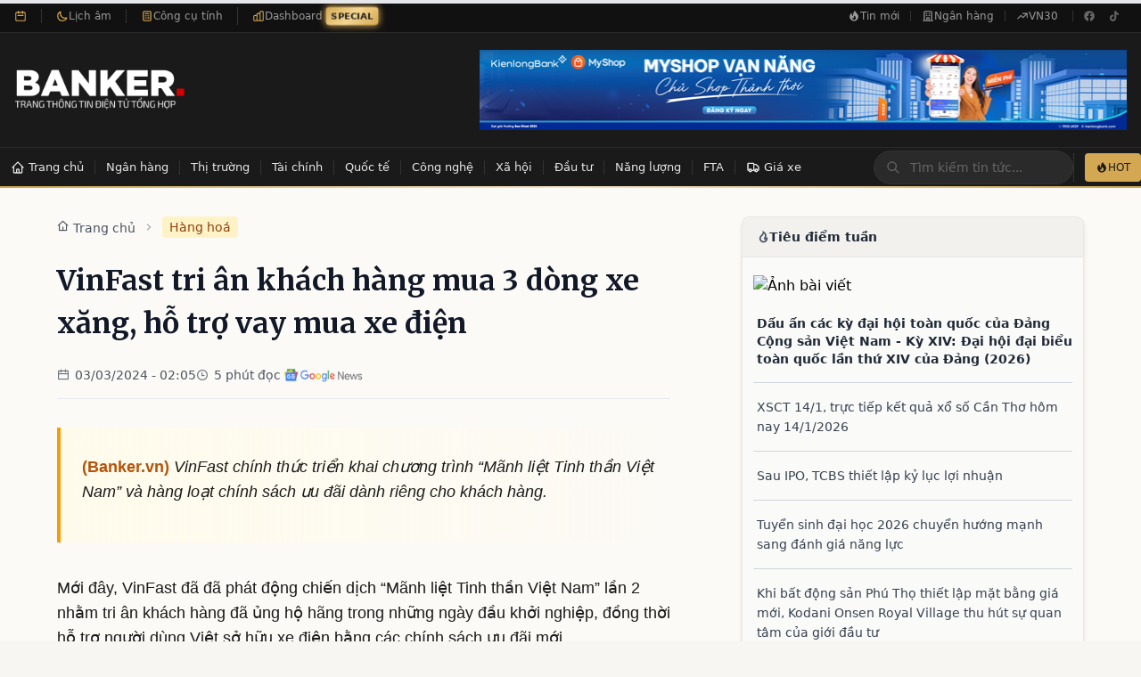

--- FILE ---
content_type: text/html; charset=utf-8
request_url: https://banker.vn/vinfast-tri-an-khach-hang-mua-3-dong-xe-xang-ho-tro-vay-mua-xe-dien
body_size: 29527
content:
<!DOCTYPE html><html lang="vi"><head><script>console.log = function() {};console.error = function() {}; document.addEventListener('DOMContentLoaded', function() {
      console.log = function() {};console.error = function() {}
    });</script><title>VinFast tri ân khách hàng mua 3 dòng xe xăng, hỗ trợ vay mua xe điện</title><meta name="description" content="VinFast chính thức triển khai chương trình “Mãnh liệt Tinh thần Việt Nam” và hàng loạt chính sách ưu đãi dành riêng cho khách hàng."/><meta charSet="utf-8"/><meta name="keywords" content="banker, nhân viên ngân hàng, ngân hàng, banker, tài chính ngân hàng, tin tức ngân hàng, thị trường ngân hàng, thị trường tài chính, nhà băng, ngân hàng tuyển dụng"/><meta name="viewport" content="width=device-width,initial-scale=1"/><meta property="author" content="BANKER.VN"/><meta property="og:locale" content="vi_VN"/><meta property="og:site_name" content="BANKER.VN"/><meta property="og:image:width" content="240"/><meta property="og:image:height" content="90"/><meta property="og:type" content="website"/><meta property="og:description" content="Chuyên trang thông tin điện tử tổng hợp ngành Ngân hàng - Tài chính"/><meta property="twitter:title" content="VinFast tri ân khách hàng mua 3 dòng xe xăng, hỗ trợ vay mua xe điện"/><meta property="twitter:url" content="https://banker.vn/vinfast-tri-an-khach-hang-mua-3-dong-xe-xang-ho-tro-vay-mua-xe-dien"/><meta property="twitter:description" content="VinFast chính thức triển khai chương trình “Mãnh liệt Tinh thần Việt Nam” và hàng loạt chính sách ưu đãi dành riêng cho khách hàng."/><meta property="twitter:image" content="https://image.banker.vn/600x,q60/https://kinhtechungkhoan.vn/stores/news_dataimages/2024/032024/02/17/medium/x20240302171508.jpg?rt=20240302171512?240302054723"/><meta property="og:title" content="VinFast tri ân khách hàng mua 3 dòng xe xăng, hỗ trợ vay mua xe điện"/><meta property="og:url" content="https://banker.vn/vinfast-tri-an-khach-hang-mua-3-dong-xe-xang-ho-tro-vay-mua-xe-dien"/><link rel="canonical" href="https://banker.vn/vinfast-tri-an-khach-hang-mua-3-dong-xe-xang-ho-tro-vay-mua-xe-dien"/><link rel="stylesheet" href="/build/css-bundle-J6WT4L6E.css"/><link rel="dns-prefetch" href="//fonts.googleapis.com"/><link rel="dns-prefetch" href="//v1.banker.vn"/><link rel="dns-prefetch" href="//www.googletagmanager.com"/><link rel="preconnect" href="https://fonts.googleapis.com"/><link rel="preconnect" href="https://fonts.gstatic.com" crossorigin="anonymous"/><link rel="preconnect" href="https://v1.banker.vn" crossorigin="anonymous"/><meta name="theme-color" content="#b8860b"/><meta name="msapplication-TileColor" content="#b8860b"/><link href="https://fonts.googleapis.com/css2?family=Merriweather:wght@400;700;900&amp;display=swap" rel="stylesheet"/><script type="application/ld+json">{"@context":"https://schema.org","@type":["Organization","NewsMediaOrganization"],"@id":"https://banker.vn/#organization","name":"Banker.VN","legalName":"Banker.VN","url":"https://banker.vn/","logo":{"@type":"ImageObject","url":"https://banker.vn/logo_banker.png","width":240,"height":60},"image":"https://v1.banker.vn/bannermin1.jpg","description":"Chuyên trang thông tin điện tử tổng hợp ngành Ngân hàng - Tài chính Việt Nam","foundingDate":"2017","sameAs":["https://www.facebook.com/bankervn","https://www.youtube.com/@bankervn","https://www.tiktok.com/@banker.vn"],"contactPoint":{"@type":"ContactPoint","contactType":"customer service","email":"contact@banker.vn","availableLanguage":["Vietnamese"]},"address":{"@type":"PostalAddress","addressCountry":"VN"},"publishingPrinciples":"https://banker.vn/gioi-thieu"}</script><script type="application/ld+json">{"@context":"https://schema.org","@type":"WebSite","@id":"https://banker.vn/#website","name":"Banker.VN","url":"https://banker.vn/","description":"Chuyên trang thông tin điện tử tổng hợp ngành Ngân hàng - Tài chính","inLanguage":"vi","publisher":{"@id":"https://banker.vn/#organization"},"potentialAction":{"@type":"SearchAction","target":{"@type":"EntryPoint","urlTemplate":"https://banker.vn/search?q={search_term_string}"},"query-input":"required name=search_term_string"}}</script></head><body><div><script type="application/ld+json">{"@context":"https://schema.org","@type":"NewsArticle","@id":"https://banker.vn/vinfast-tri-an-khach-hang-mua-3-dong-xe-xang-ho-tro-vay-mua-xe-dien#article","mainEntityOfPage":{"@type":"WebPage","@id":"https://banker.vn/vinfast-tri-an-khach-hang-mua-3-dong-xe-xang-ho-tro-vay-mua-xe-dien"},"headline":"VinFast tri ân khách hàng mua 3 dòng xe xăng, hỗ trợ vay mua xe điện","alternativeHeadline":"VinFast tri ân khách hàng mua 3 dòng xe xăng, hỗ trợ vay mua xe điện","description":"VinFast chính thức triển khai chương trình “Mãnh liệt Tinh thần Việt Nam” và hàng loạt chính sách ưu đãi dành riêng cho khách hàng.","articleBody":"\r\n                                Mới đây, VinFast đã đã phát động chiến dịch “Mãnh liệt Tinh thần Việt Nam” lần 2 nhằm tri ân khách hàng đã ủng hộ hãng trong những ngày đầu khởi nghiệp, đồng thời hỗ trợ người dùng Việt sở hữu xe điện bằng các chính sách ưu đãi mới.      \t  \t\t  \t\t\t  \t\t  \t\t  \t\t\t   \t\t  \t      Cụ thể, khách hàng tham gia chiến dịch “Mãnh liệt Tinh thần Việt Nam” lần 1, đã mua một trong ba dòng xe xăng đầu tiên của VinFast sẽ được tri ân gói bảo dưỡng trị giá 5 triệu đồng đối với cá","wordCount":705,"image":{"@type":"ImageObject","url":"https://image.banker.vn/600x,q60/https://kinhtechungkhoan.vn/stores/news_dataimages/2024/032024/02/17/medium/x20240302171508.jpg?rt=20240302171512?240302054723","width":800,"height":450},"author":{"@type":"Organization","@id":"https://banker.vn/#organization","name":"Banker.VN","url":"https://banker.vn/"},"publisher":{"@type":"Organization","@id":"https://banker.vn/#organization","name":"Banker.VN","logo":{"@type":"ImageObject","url":"https://banker.vn/logo_banker.png","width":240,"height":60}},"datePublished":"2024-03-02T19:05:19.000000Z","dateModified":"2024-03-02T19:05:19.000000Z","articleSection":"Hàng hoá","keywords":"VinFast, ô tô xăng Vinfast, xe xăng VinFast, xe điện Vinfast, Lux A2.0, Lux SA2.0, Fadil, giá xe Vinfast, VinFast tri ân khách hàng, ô tô","inLanguage":"vi","isAccessibleForFree":true,"copyrightHolder":{"@id":"https://banker.vn/#organization"},"sourceOrganization":{"@type":"Organization","name":"Theo: Kinh Tế Chứng Khoán"}}</script><script type="application/ld+json">{"@context":"https://schema.org","@type":"BreadcrumbList","itemListElement":[{"@type":"ListItem","position":1,"name":"Trang chủ","item":"https://banker.vn/"},{"@type":"ListItem","position":2,"name":"Hàng hoá","item":"/hang-hoa"},{"@type":"ListItem","position":3,"name":"VinFast tri ân khách hàng mua 3 dòng xe xăng, hỗ trợ vay mua xe điện","item":"/vinfast-tri-an-khach-hang-mua-3-dong-xe-xang-ho-tro-vay-mua-xe-dien"}]}</script><script type="application/ld+json">{"@context":"https://schema.org","@type":"Dataset","name":"Lãi suất tiết kiệm ngân hàng Việt Nam","description":"Dữ liệu lãi suất tiết kiệm của 30 ngân hàng tại Việt Nam, cập nhật 2026-01-18","url":"https://banker.vn/lai-suat-ngan-hang","temporalCoverage":"2026-01-18","spatialCoverage":{"@type":"Place","name":"Việt Nam"},"creator":{"@id":"https://banker.vn/#organization"},"distribution":{"@type":"DataDownload","contentUrl":"https://banker.vn/api/financial-data","encodingFormat":"application/json"},"variableMeasured":[{"@type":"PropertyValue","name":"Lãi suất kỳ hạn 1 tháng","unitText":"percent"},{"@type":"PropertyValue","name":"Lãi suất kỳ hạn 6 tháng","unitText":"percent"},{"@type":"PropertyValue","name":"Lãi suất kỳ hạn 12 tháng","unitText":"percent"}]}</script><script type="application/ld+json">{"@context":"https://schema.org","@type":"FinancialProduct","name":"Tiết kiệm 6 tháng - PGBank","description":"Lãi suất tiết kiệm kỳ hạn 6 tháng tại PGBank: 7.1%/năm","provider":{"@type":"BankOrCreditUnion","name":"PGBank"},"interestRate":{"@type":"QuantitativeValue","value":7.1,"unitText":"percent per year"},"areaServed":{"@type":"Country","name":"Việt Nam"}}</script><script type="application/ld+json">{"@context":"https://schema.org","@type":"FinancialProduct","name":"Tiết kiệm 12 tháng - PGBank","description":"Lãi suất tiết kiệm kỳ hạn 12 tháng tại PGBank: 7.2%/năm","provider":{"@type":"BankOrCreditUnion","name":"PGBank"},"interestRate":{"@type":"QuantitativeValue","value":7.2,"unitText":"percent per year"},"areaServed":{"@type":"Country","name":"Việt Nam"}}</script><script type="application/ld+json">{"@context":"https://schema.org","@type":"Dataset","name":"Tỷ giá ngoại tệ Việt Nam","description":"Tỷ giá các loại ngoại tệ so với VND, cập nhật 2026-01-18","url":"https://banker.vn/ty-gia","temporalCoverage":"2026-01-18","creator":{"@id":"https://banker.vn/#organization"}}</script><script type="application/ld+json">{"@context":"https://schema.org","@type":"Dataset","name":"Giá hàng hóa Việt Nam","description":"Giá vàng, cà phê, cao su và các hàng hóa khác tại Việt Nam, cập nhật 2026-01-18","url":"https://banker.vn/gia-hang-hoa","temporalCoverage":"2026-01-18","creator":{"@id":"https://banker.vn/#organization"}}</script><script type="application/ld+json">{"@context":"https://schema.org","@type":"WebPage","speakable":{"@type":"SpeakableSpecification","cssSelector":[".post-title",".post-summary",".post-content p:first-of-type"]},"url":"https://banker.vn/vinfast-tri-an-khach-hang-mua-3-dong-xe-xang-ho-tro-vay-mua-xe-dien"}</script><div class="hidden md:block bg-[#111] border-b border-[#2a2a2a]"><div class="container max-w-7xl mx-auto px-4"><div class="flex items-center justify-between h-9"><div class="flex items-center divide-x divide-[#333]"><div class="flex items-center gap-2 pr-4 text-xs"><svg class="w-3.5 h-3.5 text-[#d4a853]" fill="none" stroke="currentColor" viewBox="0 0 24 24"><path stroke-linecap="round" stroke-linejoin="round" stroke-width="2" d="M8 7V3m8 4V3m-9 8h10M5 21h14a2 2 0 002-2V7a2 2 0 00-2-2H5a2 2 0 00-2 2v12a2 2 0 002 2z"></path></svg><span class="text-[#999] font-medium"></span></div><a href="/lich-am" class="flex items-center gap-1.5 pl-4 pr-4 text-xs text-[#999] hover:text-[#f5e6c8] transition-colors group border-r border-[#333]"><svg class="w-3.5 h-3.5 text-[#d4a853]" fill="none" stroke="currentColor" viewBox="0 0 24 24"><path stroke-linecap="round" stroke-linejoin="round" stroke-width="2" d="M20.354 15.354A9 9 0 018.646 3.646 9.003 9.003 0 0012 21a9.003 9.003 0 008.354-5.646z"></path></svg><span>Lịch âm</span></a><a href="/cong-cu" class="flex items-center gap-1.5 pl-4 pr-4 text-xs text-[#999] hover:text-[#f5e6c8] transition-colors group border-r border-[#333]"><svg class="w-3.5 h-3.5 text-[#d4a853]" fill="none" stroke="currentColor" viewBox="0 0 24 24"><path stroke-linecap="round" stroke-linejoin="round" stroke-width="2" d="M9 7h6m0 10v-3m-3 3h.01M9 17h.01M9 14h.01M12 14h.01M15 11h.01M12 11h.01M9 11h.01M7 21h10a2 2 0 002-2V5a2 2 0 00-2-2H7a2 2 0 00-2 2v14a2 2 0 002 2z"></path></svg><span>Công cụ tính</span></a><a href="/dashboard" class="flex items-center gap-1.5 pl-4 text-xs text-[#999] hover:text-[#f5e6c8] transition-colors group"><svg class="w-3.5 h-3.5 text-[#d4a853]" fill="none" stroke="currentColor" viewBox="0 0 24 24"><path stroke-linecap="round" stroke-linejoin="round" stroke-width="2" d="M9 19v-6a2 2 0 00-2-2H5a2 2 0 00-2 2v6a2 2 0 002 2h2a2 2 0 002-2zm0 0V9a2 2 0 012-2h2a2 2 0 012 2v10m-6 0a2 2 0 002 2h2a2 2 0 002-2m0 0V5a2 2 0 012-2h2a2 2 0 012 2v14a2 2 0 01-2 2h-2a2 2 0 01-2-2z"></path></svg><span>Dashboard</span><span class="ml-1 px-1.5 py-0.5 text-[10px] font-bold text-white rounded special-badge">SPECIAL</span><style>
                @keyframes pulse-glow {
                  0%, 100% {
                    background: linear-gradient(135deg, #d4a853 0%, #f5d893 50%, #d4a853 100%);
                    box-shadow: 0 0 5px #d4a853;
                    transform: scale(1);
                  }
                  50% {
                    background: linear-gradient(135deg, #f5d893 0%, #d4a853 50%, #f5d893 100%);
                    box-shadow: 0 0 12px #d4a853, 0 0 20px rgba(212, 168, 83, 0.5);
                    transform: scale(1.05);
                  }
                }
                .special-badge {
                  animation: pulse-glow 1.5s ease-in-out infinite;
                  background: linear-gradient(135deg, #d4a853 0%, #f5d893 100%);
                  color: #1a1a1a !important;
                }
              </style></a></div><div class="flex items-center gap-1"><a href="/tin-moi" class="flex items-center gap-1.5 px-3 py-1.5 text-xs text-[#999] hover:text-[#f5e6c8] transition-colors"><svg class="w-3.5 h-3.5" fill="currentColor" viewBox="0 0 20 20"><path fill-rule="evenodd" d="M12.395 2.553a1 1 0 00-1.45-.385c-.345.23-.614.558-.822.88-.214.33-.403.713-.57 1.116-.334.804-.614 1.768-.84 2.734a31.365 31.365 0 00-.613 3.58 2.64 2.64 0 01-.945-1.067c-.328-.68-.398-1.534-.398-2.654A1 1 0 005.05 6.05 6.981 6.981 0 003 11a7 7 0 1011.95-4.95c-.592-.591-.98-.985-1.348-1.467-.363-.476-.724-1.063-1.207-2.03zM12.12 15.12A3 3 0 017 13s.879.5 2.5.5c0-1 .5-4 1.25-4.5.5 1 .786 1.293 1.371 1.879A2.99 2.99 0 0113 13a2.99 2.99 0 01-.879 2.121z" clip-rule="evenodd"></path></svg>Tin mới</a><span class="h-3 w-px bg-[#333]"></span><a href="/tin-tuc-ngan-hang" class="flex items-center gap-1.5 px-3 py-1.5 text-xs text-[#999] hover:text-[#f5e6c8] transition-colors"><svg class="w-3.5 h-3.5" fill="none" stroke="currentColor" viewBox="0 0 24 24"><path stroke-linecap="round" stroke-linejoin="round" stroke-width="2" d="M19 21V5a2 2 0 00-2-2H7a2 2 0 00-2 2v16m14 0h2m-2 0h-5m-9 0H3m2 0h5M9 7h1m-1 4h1m4-4h1m-1 4h1m-5 10v-5a1 1 0 011-1h2a1 1 0 011 1v5m-4 0h4"></path></svg>Ngân hàng</a><span class="h-3 w-px bg-[#333]"></span><a href="/vn30" class="flex items-center gap-1.5 px-3 py-1.5 text-xs text-[#999] hover:text-[#f5e6c8] transition-colors"><svg class="w-3.5 h-3.5" fill="none" stroke="currentColor" viewBox="0 0 24 24"><path stroke-linecap="round" stroke-linejoin="round" stroke-width="2" d="M13 7h8m0 0v8m0-8l-8 8-4-4-6 6"></path></svg>VN30</a><span class="h-3 w-px bg-[#333] mx-1"></span><div class="flex items-center gap-1"><a href="https://facebook.com/bankerscogivui" target="_blank" rel="noopener noreferrer" class="w-7 h-7 flex items-center justify-center text-[#666] hover:text-[#d4a853] transition-colors" aria-label="Facebook"><svg class="w-3.5 h-3.5" fill="currentColor" viewBox="0 0 24 24"><path d="M22 12c0-5.523-4.477-10-10-10S2 6.477 2 12c0 4.991 3.657 9.128 8.438 9.878v-6.987h-2.54V12h2.54V9.797c0-2.506 1.492-3.89 3.777-3.89 1.094 0 2.238.195 2.238.195v2.46h-1.26c-1.243 0-1.63.771-1.63 1.562V12h2.773l-.443 2.89h-2.33v6.988C18.343 21.128 22 16.991 22 12z"></path></svg></a><a href="https://tiktok.com/@banker.vn" target="_blank" rel="noopener noreferrer" class="w-7 h-7 flex items-center justify-center text-[#666] hover:text-[#d4a853] transition-colors" aria-label="TikTok"><svg class="w-3.5 h-3.5" fill="currentColor" viewBox="0 0 24 24"><path d="M19.59 6.69a4.83 4.83 0 01-3.77-4.25V2h-3.45v13.67a2.89 2.89 0 01-5.2 1.74 2.89 2.89 0 012.31-4.64 2.93 2.93 0 01.88.13V9.4a6.84 6.84 0 00-1-.05A6.33 6.33 0 005 20.1a6.34 6.34 0 0010.86-4.43v-7a8.16 8.16 0 004.77 1.52v-3.4a4.85 4.85 0 01-1-.1z"></path></svg></a></div></div></div></div></div><header class="hidden md:block bg-[#1a1a1a] border-b border-[#2a2a2a]"><div class="container max-w-7xl mx-auto px-4 py-4"><div class="flex items-center justify-between"><a class="block" href="/"><img src="/build/_assets/logo_banker_white-FTWPYSIA.png" class="h-20 md:h-24" alt="Banker.vn - Tin tức Tài chính Ngân hàng" width="192" height="96"/></a><div class="flex items-center"><a href="https://kienlongbank.com/" target="_blank"><img src="/build/_assets/22-05-2024-banker-NQQ7G45T.png" alt="banner" width="726" height="90"/></a></div></div></div></header><div class="hidden md:block transition-all duration-300 z-[60]
      "><div class="bg-[#1a1a1a]"><div class="container max-w-7xl mx-auto"><div class="flex items-center justify-between"><nav class="flex items-center overflow-x-auto" id="navbar-desktop"><ul class="flex items-center"><li><a class="
    relative flex items-center whitespace-nowrap px-3 py-3 text-[13px] font-medium text-[#e5e5e5]
    hover:text-[#f5e6c8] hover:bg-[#2a2a2a] transition-all duration-200
    after:absolute after:bottom-0 after:left-1/2 after:-translate-x-1/2
    after:w-0 after:h-[2px] after:bg-[#d4a853]
    hover:after:w-full after:transition-all after:duration-300
  " href="/"><svg class="w-4 h-4 mr-1 flex-shrink-0" fill="none" stroke="currentColor" viewBox="0 0 24 24"><path stroke-linecap="round" stroke-linejoin="round" stroke-width="2" d="M3 12l2-2m0 0l7-7 7 7M5 10v10a1 1 0 001 1h3m10-11l2 2m-2-2v10a1 1 0 01-1 1h-3m-6 0a1 1 0 001-1v-4a1 1 0 011-1h2a1 1 0 011 1v4a1 1 0 001 1m-6 0h6"></path></svg><span>Trang chủ</span></a></li><li class="h-4 w-px bg-[#333] flex-shrink-0"></li><li class="flex items-center"><a class="
    relative flex items-center whitespace-nowrap px-3 py-3 text-[13px] font-medium text-[#e5e5e5]
    hover:text-[#f5e6c8] hover:bg-[#2a2a2a] transition-all duration-200
    after:absolute after:bottom-0 after:left-1/2 after:-translate-x-1/2
    after:w-0 after:h-[2px] after:bg-[#d4a853]
    hover:after:w-full after:transition-all after:duration-300
  " href="/ngan-hang">Ngân hàng</a><span class="h-4 w-px bg-[#333] flex-shrink-0"></span></li><li class="flex items-center"><a class="
    relative flex items-center whitespace-nowrap px-3 py-3 text-[13px] font-medium text-[#e5e5e5]
    hover:text-[#f5e6c8] hover:bg-[#2a2a2a] transition-all duration-200
    after:absolute after:bottom-0 after:left-1/2 after:-translate-x-1/2
    after:w-0 after:h-[2px] after:bg-[#d4a853]
    hover:after:w-full after:transition-all after:duration-300
  " href="/thi-truong">Thị trường</a><span class="h-4 w-px bg-[#333] flex-shrink-0"></span></li><li class="flex items-center"><a class="
    relative flex items-center whitespace-nowrap px-3 py-3 text-[13px] font-medium text-[#e5e5e5]
    hover:text-[#f5e6c8] hover:bg-[#2a2a2a] transition-all duration-200
    after:absolute after:bottom-0 after:left-1/2 after:-translate-x-1/2
    after:w-0 after:h-[2px] after:bg-[#d4a853]
    hover:after:w-full after:transition-all after:duration-300
  " href="/tai-chinh">Tài chính</a><span class="h-4 w-px bg-[#333] flex-shrink-0"></span></li><li class="flex items-center"><a class="
    relative flex items-center whitespace-nowrap px-3 py-3 text-[13px] font-medium text-[#e5e5e5]
    hover:text-[#f5e6c8] hover:bg-[#2a2a2a] transition-all duration-200
    after:absolute after:bottom-0 after:left-1/2 after:-translate-x-1/2
    after:w-0 after:h-[2px] after:bg-[#d4a853]
    hover:after:w-full after:transition-all after:duration-300
  " href="/quoc-te">Quốc tế</a><span class="h-4 w-px bg-[#333] flex-shrink-0"></span></li><li class="flex items-center"><a class="
    relative flex items-center whitespace-nowrap px-3 py-3 text-[13px] font-medium text-[#e5e5e5]
    hover:text-[#f5e6c8] hover:bg-[#2a2a2a] transition-all duration-200
    after:absolute after:bottom-0 after:left-1/2 after:-translate-x-1/2
    after:w-0 after:h-[2px] after:bg-[#d4a853]
    hover:after:w-full after:transition-all after:duration-300
  " href="/cong-nghe">Công nghệ</a><span class="h-4 w-px bg-[#333] flex-shrink-0"></span></li><li class="flex items-center"><a class="
    relative flex items-center whitespace-nowrap px-3 py-3 text-[13px] font-medium text-[#e5e5e5]
    hover:text-[#f5e6c8] hover:bg-[#2a2a2a] transition-all duration-200
    after:absolute after:bottom-0 after:left-1/2 after:-translate-x-1/2
    after:w-0 after:h-[2px] after:bg-[#d4a853]
    hover:after:w-full after:transition-all after:duration-300
  " href="/xa-hoi">Xã hội</a><span class="h-4 w-px bg-[#333] flex-shrink-0"></span></li><li class="flex items-center"><a class="
    relative flex items-center whitespace-nowrap px-3 py-3 text-[13px] font-medium text-[#e5e5e5]
    hover:text-[#f5e6c8] hover:bg-[#2a2a2a] transition-all duration-200
    after:absolute after:bottom-0 after:left-1/2 after:-translate-x-1/2
    after:w-0 after:h-[2px] after:bg-[#d4a853]
    hover:after:w-full after:transition-all after:duration-300
  " href="/dau-tu">Đầu tư</a><span class="h-4 w-px bg-[#333] flex-shrink-0"></span></li><li class="flex items-center"><a class="
    relative flex items-center whitespace-nowrap px-3 py-3 text-[13px] font-medium text-[#e5e5e5]
    hover:text-[#f5e6c8] hover:bg-[#2a2a2a] transition-all duration-200
    after:absolute after:bottom-0 after:left-1/2 after:-translate-x-1/2
    after:w-0 after:h-[2px] after:bg-[#d4a853]
    hover:after:w-full after:transition-all after:duration-300
  " href="/nang-luong">Năng lượng</a><span class="h-4 w-px bg-[#333] flex-shrink-0"></span></li><li class="flex items-center"><a class="
    relative flex items-center whitespace-nowrap px-3 py-3 text-[13px] font-medium text-[#e5e5e5]
    hover:text-[#f5e6c8] hover:bg-[#2a2a2a] transition-all duration-200
    after:absolute after:bottom-0 after:left-1/2 after:-translate-x-1/2
    after:w-0 after:h-[2px] after:bg-[#d4a853]
    hover:after:w-full after:transition-all after:duration-300
  " href="/fta">FTA</a></li><li class="h-4 w-px bg-[#333] flex-shrink-0"></li><li><a class="
    relative flex items-center whitespace-nowrap px-3 py-3 text-[13px] font-medium text-[#e5e5e5]
    hover:text-[#f5e6c8] hover:bg-[#2a2a2a] transition-all duration-200
    after:absolute after:bottom-0 after:left-1/2 after:-translate-x-1/2
    after:w-0 after:h-[2px] after:bg-[#d4a853]
    hover:after:w-full after:transition-all after:duration-300
  " href="/xe"><svg class="w-4 h-4 mr-1 flex-shrink-0" fill="none" stroke="currentColor" viewBox="0 0 24 24"><path stroke-linecap="round" stroke-linejoin="round" stroke-width="2" d="M9 17a2 2 0 11-4 0 2 2 0 014 0zM19 17a2 2 0 11-4 0 2 2 0 014 0z"></path><path stroke-linecap="round" stroke-linejoin="round" stroke-width="2" d="M13 16V6a1 1 0 00-1-1H4a1 1 0 00-1 1v10a1 1 0 001 1h1m8-1a1 1 0 01-1 1H9m4-1V8a1 1 0 011-1h2.586a1 1 0 01.707.293l3.414 3.414a1 1 0 01.293.707V16a1 1 0 01-1 1h-1m-6-1a1 1 0 001 1h1M5 17a2 2 0 104 0m-4 0a2 2 0 114 0m6 0a2 2 0 104 0m-4 0a2 2 0 114 0"></path></svg><span>Giá xe</span></a></li></ul></nav><div class="flex items-center gap-3"><div class="relative"><form method="get" action="/"><div class="relative"><input placeholder="Tìm kiếm tin tức..." type="text" name="query" id="search-navbar" class="w-48 lg:w-56 px-4 py-2 pl-10 text-sm text-[#f5e6c8] placeholder-[#666]
              bg-[#2a2a2a] border border-[#333] rounded-full
              focus:outline-none focus:border-[#d4a853] focus:ring-1 focus:ring-[#d4a853]
              transition-all duration-200" value=""/><div class="absolute inset-y-0 left-0 flex items-center pl-3.5 pointer-events-none"><svg class="w-4 h-4 text-[#666]" fill="none" stroke="currentColor" viewBox="0 0 24 24"><path stroke-linecap="round" stroke-linejoin="round" stroke-width="2" d="M21 21l-6-6m2-5a7 7 0 11-14 0 7 7 0 0114 0z"></path></svg></div></div><input type="submit" hidden=""/></form></div><div class="flex items-center gap-2 pl-3 border-l border-[#333]"><a href="/tin-moi" class="flex items-center gap-1.5 px-3 py-2 text-xs font-medium text-[#1a1a1a] bg-[#d4a853] hover:bg-[#f5e6c8] rounded transition-colors duration-200"><svg class="w-3.5 h-3.5" fill="currentColor" viewBox="0 0 20 20"><path fill-rule="evenodd" d="M12.395 2.553a1 1 0 00-1.45-.385c-.345.23-.614.558-.822.88-.214.33-.403.713-.57 1.116-.334.804-.614 1.768-.84 2.734a31.365 31.365 0 00-.613 3.58 2.64 2.64 0 01-.945-1.067c-.328-.68-.398-1.534-.398-2.654A1 1 0 005.05 6.05 6.981 6.981 0 003 11a7 7 0 1011.95-4.95c-.592-.591-.98-.985-1.348-1.467-.363-.476-.724-1.063-1.207-2.03zM12.12 15.12A3 3 0 017 13s.879.5 2.5.5c0-1 .5-4 1.25-4.5.5 1 .786 1.293 1.371 1.879A2.99 2.99 0 0113 13a2.99 2.99 0 01-.879 2.121z" clip-rule="evenodd"></path></svg>HOT</a></div></div></div></div></div><div class="h-[2px] bg-gradient-to-r from-[#d4a853] via-[#f5e6c8] to-[#d4a853]"></div></div><nav class="md:hidden bg-cream-100 border-gray-200 fixed top-0 w-full pb-2 border-b-2 border-gray-200 z-[60]"><div class="flex items-center justify-between mt-2 mx-4"><a class="flex-shrink-0" href="/"><img src="/build/_assets/logo_banker-VJNUAWXA.png" class="h-10" alt="Banker Logo" width="152" height="40"/></a><div class="flex items-center gap-3"><a href="/tin-moi" class="text-[#1a1a1a] text-xs bg-[#f5e6c8] hover:bg-[#e8d4a8] font-medium rounded-lg px-3 py-1.5 border border-[#d4a853]"><i class="ri-fire-line"></i> Tin mới</a><section class="MOBILE-MENU flex md:hidden"><div class="HAMBURGER-ICON space-y-2 text-xl"><i class="ri-menu-line text-xl"></i></div><div class="hideMenuNav"><div class="flex items-center justify-between px-4 py-4 border-b border-gray-200 bg-white"><a href="/"><img src="/build/_assets/logo_banker-VJNUAWXA.png" class="h-8" alt="Banker Logo" width="121" height="32"/></a><div class="w-10 h-10 flex items-center justify-center rounded-full bg-gray-100 hover:bg-gray-200 transition-colors"><i class="ri-close-line text-2xl text-gray-600"></i></div></div><div class="px-4 py-4 bg-gray-50 border-b border-gray-200"><form class="w-full flex flex-row justify-between gap-2"><div class="relative rounded-md shadow-sm flex-1"><div class="absolute inset-y-0 left-0 pl-3 flex items-center pointer-events-none"><i class="ri-search-line text-gray-400"></i></div><input type="search" class="form-input py-3 pl-10 pr-3 block w-full leading-5 rounded-xl transition duration-150
            ease-in-out bg-white border border-gray-300 placeholder-gray-400
            focus:outline-none focus:ring-2 focus:ring-amber-500 focus:border-amber-500 text-sm" placeholder="Tìm kiếm bài viết..." value=""/></div><button class="bg-amber-500 hover:bg-amber-600 text-white font-bold py-3 px-4 rounded-xl text-sm transition-colors" type="submit"><i class="ri-search-line"></i></button></form></div><div class="px-4 py-4 overflow-y-auto" style="max-height:calc(100vh - 180px)"><a class="flex items-center gap-3 px-4 py-3 mb-4 rounded-xl bg-gradient-to-r from-amber-500 to-orange-500 text-white font-medium shadow-sm" href="/"><i class="ri-home-4-line text-xl"></i><span>Trang chủ</span></a><div class="border-t border-gray-200 my-4"></div><div class="mb-4"><p class="text-xs font-semibold text-gray-400 uppercase tracking-wider px-2 mb-3">Tài chính - Ngân hàng</p><div class="space-y-1 bg-white rounded-xl p-2 shadow-sm border border-gray-100"><div><a class="flex items-center gap-3 px-4 py-3 rounded-lg text-gray-700 hover:bg-amber-50 hover:text-amber-700 transition-colors" href="/ngan-hang"><i class="ri-bank-line text-lg text-amber-600"></i><span class="font-medium">Ngân hàng</span><i class="ri-arrow-right-s-line ml-auto text-gray-400"></i></a><div class="border-b border-gray-100 mx-4"></div></div><div><a class="flex items-center gap-3 px-4 py-3 rounded-lg text-gray-700 hover:bg-amber-50 hover:text-amber-700 transition-colors" href="/thi-truong"><i class="ri-stock-line text-lg text-amber-600"></i><span class="font-medium">Thị trường</span><i class="ri-arrow-right-s-line ml-auto text-gray-400"></i></a><div class="border-b border-gray-100 mx-4"></div></div><div><a class="flex items-center gap-3 px-4 py-3 rounded-lg text-gray-700 hover:bg-amber-50 hover:text-amber-700 transition-colors" href="/tai-chinh"><i class="ri-money-dollar-circle-line text-lg text-amber-600"></i><span class="font-medium">Tài chính</span><i class="ri-arrow-right-s-line ml-auto text-gray-400"></i></a><div class="border-b border-gray-100 mx-4"></div></div><div><a class="flex items-center gap-3 px-4 py-3 rounded-lg text-gray-700 hover:bg-amber-50 hover:text-amber-700 transition-colors" href="/dau-tu"><i class="ri-line-chart-line text-lg text-amber-600"></i><span class="font-medium">Đầu tư</span><i class="ri-arrow-right-s-line ml-auto text-gray-400"></i></a></div></div></div><div class="border-t border-gray-200 my-4"></div><div class="mb-4"><p class="text-xs font-semibold text-gray-400 uppercase tracking-wider px-2 mb-3">Tin tức</p><div class="space-y-1 bg-white rounded-xl p-2 shadow-sm border border-gray-100"><div><a class="flex items-center gap-3 px-4 py-3 rounded-lg text-gray-700 hover:bg-amber-50 hover:text-amber-700 transition-colors" href="/quoc-te"><i class="ri-globe-line text-lg text-blue-600"></i><span class="font-medium">Quốc tế</span><i class="ri-arrow-right-s-line ml-auto text-gray-400"></i></a><div class="border-b border-gray-100 mx-4"></div></div><div><a class="flex items-center gap-3 px-4 py-3 rounded-lg text-gray-700 hover:bg-amber-50 hover:text-amber-700 transition-colors" href="/cong-nghe"><i class="ri-cpu-line text-lg text-blue-600"></i><span class="font-medium">Công nghệ</span><i class="ri-arrow-right-s-line ml-auto text-gray-400"></i></a><div class="border-b border-gray-100 mx-4"></div></div><div><a class="flex items-center gap-3 px-4 py-3 rounded-lg text-gray-700 hover:bg-amber-50 hover:text-amber-700 transition-colors" href="/xa-hoi"><i class="ri-group-line text-lg text-blue-600"></i><span class="font-medium">Xã hội</span><i class="ri-arrow-right-s-line ml-auto text-gray-400"></i></a><div class="border-b border-gray-100 mx-4"></div></div><div><a class="flex items-center gap-3 px-4 py-3 rounded-lg text-gray-700 hover:bg-amber-50 hover:text-amber-700 transition-colors" href="/nang-luong"><i class="ri-flashlight-line text-lg text-blue-600"></i><span class="font-medium">Năng lượng</span><i class="ri-arrow-right-s-line ml-auto text-gray-400"></i></a><div class="border-b border-gray-100 mx-4"></div></div><div><a class="flex items-center gap-3 px-4 py-3 rounded-lg text-gray-700 hover:bg-amber-50 hover:text-amber-700 transition-colors" href="/fta"><i class="ri-exchange-line text-lg text-blue-600"></i><span class="font-medium">FTA</span><i class="ri-arrow-right-s-line ml-auto text-gray-400"></i></a></div></div></div><div class="border-t border-gray-200 my-4"></div><div class="mb-4"><p class="text-xs font-semibold text-gray-400 uppercase tracking-wider px-2 mb-3">Tiện ích</p><div class="space-y-1 bg-white rounded-xl p-2 shadow-sm border border-gray-100"><a class="flex items-center gap-3 px-4 py-3 rounded-lg text-gray-700 hover:bg-amber-50 hover:text-amber-700 transition-colors" href="/xe"><i class="ri-car-line text-lg text-red-600"></i><span class="font-medium">Giá xe</span><i class="ri-arrow-right-s-line ml-auto text-gray-400"></i></a><div class="border-b border-gray-100 mx-4"></div><a class="flex items-center gap-3 px-4 py-3 rounded-lg text-gray-700 hover:bg-amber-50 hover:text-amber-700 transition-colors" href="/tin-moi"><i class="ri-fire-line text-lg text-orange-600"></i><span class="font-medium">Tin mới nhất</span><i class="ri-arrow-right-s-line ml-auto text-gray-400"></i></a></div></div></div></div></section></div></div></nav><main style="background:#fcfaf6" class="pt-16 md:pt-8"><div class="mx-auto  max-w-6xl flex flex-row"><article class="md:w-2/3  flex flex-col post mb-32 pr-4 md:pr-20"><div class="flex flex-col m-3 md:m-0 border-b md:border-b-2 pb-6 md:pb-8"><div class="fixed top-0 left-0 w-full h-1 bg-gray-200 z-[70]"><div class="h-full bg-gradient-to-r from-amber-500 to-orange-500 transition-all duration-150 ease-out" style="width:0%"></div></div><div class="pl-3 pr-3 md:pl-0 md:pr-0"><nav class="flex items-center text-sm text-gray-600 mb-4"><a class="hover:text-amber-700 transition-colors" href="/"><i class="ri-home-4-line mr-1"></i>Trang chủ</a><i class="ri-arrow-right-s-line mx-2 text-gray-400"></i><a class="px-2 py-0.5 bg-amber-100 text-amber-800 rounded hover:bg-amber-200 transition-colors font-medium" href="/hang-hoa">Hàng hoá</a></nav><h1 class="post-title my-4 md:my-6 text-left font-bold text-2xl md:text-[32px] leading-[1.5] text-gray-900 font-serif">VinFast tri ân khách hàng mua 3 dòng xe xăng, hỗ trợ vay mua xe điện</h1><div class="text-sm text-gray-600 flex flex-row flex-wrap items-center gap-3 border-b border-gray-200 pb-4"><span class="flex items-center"><i class="ri-calendar-line mr-1.5 text-gray-500"></i>03/03/2024 - 02:05</span><span class="flex items-center"><i class="ri-time-line mr-1.5 text-gray-500"></i>5<!-- --> phút đọc</span><a target="_blank" href="https://news.google.com/publications/CAAqBwgKMIa7vQswk9bUAw" class="flex items-center hover:opacity-80 transition-opacity"><img src="/build/_assets/logo_google_news-CCHPGXVO.png" alt="Google News" width="94" height="15"/></a></div><div class="text-xs mb-8 text-gray-500 flex flex-row"></div></div><div class="post-summary relative pl-6 py-4  bg-gradient-to-r from-amber-50 to-transparent border-l-4 border-amber-500 rounded-r-lg"><div class="prose prose-lg leading-relaxed"><p class="font-medium italic text-amber-800 m-0"><span class="text-amber-700 font-bold not-italic">(Banker.vn)</span> <span>VinFast chính thức triển khai chương trình “Mãnh liệt Tinh thần Việt Nam” và hàng loạt chính sách ưu đãi dành riêng cho khách hàng.</span></p></div></div><div class="post-content prose prose-lg content mt-6 pl-3 pr-3 md:pl-0 md:pr-0"><div class="__MB_MASTERCMS_EL item-content" id="__MB_MASTERCMS_EL_3">
                                <p style="text-align: justify;">Mới đây, VinFast đã đã phát động chiến dịch “Mãnh liệt Tinh thần Việt Nam” lần 2 nhằm tri ân khách hàng đã ủng hộ hãng trong những ngày đầu khởi nghiệp, đồng thời hỗ trợ người dùng Việt sở hữu xe điện bằng các chính sách ưu đãi mới.</p>    <table class="MASTERCMS_TPL_TABLE" style="width: 100%;">  	<tbody>  		<tr>  			<td><img width="600" src="https://image.banker.vn/600x,q60/https://cms.ub.net/media/images/banker_news/c6efbf4f17b341849628fce71913e646.jpg" class="__img_mastercms" alt="VinFast tri ân khách hàng mua 3 dòng xe xăng, hỗ trợ vay mua xe điện" style="max-width:100%; padding:0px; <span class="glossary-term" data-glossary-term="margin" data-glossary-name="Margin" data-glossary-english="Margin Trading" data-glossary-def="Giao dịch ký quỹ - vay tiền từ công ty chứng khoán để mua thêm cổ phiếu.">margin</span>:0px;" title="VinFast tri ân khách hàng mua 3 dòng xe xăng, hỗ trợ vay mua xe điện"></td>  		</tr>  		<tr>  			<td> </td>  		</tr>  	</tbody>  </table>    <p style="text-align: justify;">Cụ thể, khách hàng tham gia chiến dịch “Mãnh liệt Tinh thần Việt Nam” lần 1, đã mua một trong ba dòng xe xăng đầu tiên của VinFast sẽ được tri ân gói bảo dưỡng trị giá 5 triệu đồng đối với các chủ sở hữu xe LUX A2.0 cũng như LUX SA2.0 và 3 triệu đồng đối với xe Fadil trong thời hạn 3 năm. Chưa hết, khách hàng còn được giảm ngay 5% giá mua xe VinFast bất kỳ.</p>    <p style="text-align: justify;">Chương trình “Mãnh liệt Tinh thần Việt Nam” và các chính sách ưu đãi dành cho khách hàng sẽ chính thức được triển khai từ ngày 1/3/2024.</p>    <p style="text-align: justify;">Bên cạnh đặc quyền tri ân khách cũ, toàn bộ khách hàng muốn mua xe điện đều được VinFast áp dụng gói ưu đãi mua xe trả góp “3 nhất”: VinFast áp dụng hỗ trợ gói ưu đãi mua xe trả góp với thời hạn tối đa 8 năm, giá trị cao nhất là 70% giá xe và lãi suất hấp dẫn.</p>    <p style="text-align: justify;">Mức lãi suất sẽ được tính bằng 5% khoản vay trong 2 năm đầu, 8% trong 3 năm tiếp theo và 9,5% trong 3 năm cuối. Rủi ro phát sinh (chẳng hạn <span class="glossary-term" data-glossary-term="lai-suat-tha-noi" data-glossary-name="Lãi suất thả nổi" data-glossary-english="Floating <span class="glossary-term" data-glossary-term="lai-suat" data-glossary-name="Lãi suất" data-glossary-english="Interest Rate" data-glossary-def="Chi phí của việc vay tiền hoặc lợi tức của việc gửi tiền, tính theo phần trăm trên năm.">Interest Rate</span>" data-glossary-def="Lãi suất có thể thay đổi theo biến động của lãi suất cơ sở hoặc thị trường.">lãi suất thả nổi</span> của ngân hàng cao hơn các mức trên trong thời gian vay) sẽ do VinFast chịu. Tất cả chi phí hỗ trợ lãi suất và rủi ro phát sinh trong suốt 8 năm sẽ do VinFast hỗ trợ, bao gồm cả phần chênh lệch nếu lãi suất thả nổi của ngân hàng cao hơn các mức trên.</p>    <p style="text-align: justify;">Theo tính toán của VinFast, khách hàng có thể chỉ phải trả 5,29 triệu/tháng tiền gốc và lãi thấp hơn cả chi phí thuê xe trên thị trường, là có thể có ngay xe điện để sử dụng và chính thức sở hữu xe chỉ sau 8 năm.</p>    <p style="text-align: justify;">VinFast đang tiến tới thay thế xe xăng trên thị trường bằng xe điện thông qua việc tối ưu chi phí mua và sử dụng xe. Hiện tại, giá xe VinFast không kèm pin được đánh giá là rẻ hơn với xe xăng cùng phân khúc. Trong khi đó, chi phí thuê pin và sạc điện trên mỗi km cũng rẻ hơn so với chi phí sử dụng xăng.</p>    <p style="text-align: justify;">Với mỗi xe ô tô điện bán ra, VinFast sẽ đóng góp 1 triệu đồng vào Quỹ Vì Tương Lai Xanh của Tập đoàn Vingroup để triển khai các hoạt động vì môi trường. Trong quá trình sử dụng xe, khách hàng sẽ được nhận những món quà tri ân ý nghĩa từ VinFast tương ứng với số km Xanh đạt được. Ước tính với mỗi km di chuyển bằng xe điện, người dùng sẽ góp phần giảm 0,166 kg CO2 thải ra môi trường.</p>    <p style="text-align: justify;">Tại Việt Nam, VinFast đang mở bán tổng cộng 6 mẫu xe điện, tất cả đều là SUV gồm VF 5, VF 6, VF 7, VF 8, VF 9 và VF e34. Cuối năm nay, hãng xe Việt sẽ tiếp tục mở bán mẫu mini SUV VF 3 cho thị trường trong nước.</p>    <table class="__mb_article_in_image __mb_article_in_image_large">  	<tbody>  		<tr>  			<td align="left" valign="top" width="115"><a class="__mb_article_in_image_large_box" href="#"><img src="https://image.banker.vn/600x,q60/https://cms.ub.net/media/images/banker_news/ab7719bb76d50b7657ddc08cb8f08181.jpg" width="600"> </a></td>  			<td align="left" style="vertical-align: top;" valign="top"><a href="#">VinFast VF 8 là mẫu xe có giá thuê rẻ nhất tại Mỹ</a>  			<p><span class="tpl_desc">Gía thuê chiếc SUV điện VinFast VF 8 giờ đây trở nên cực kỳ phải chăng, nhờ vào ưu đãi thuế lên đến 7.500 USD ...</span></p>  			</td>  		</tr>  	</tbody>  </table>    <table class="__mb_article_in_image __mb_article_in_image_large">  	<tbody>  		<tr>  			<td align="left" valign="top" width="115"><a class="__mb_article_in_image_large_box" href="#"><img src="https://image.banker.vn/600x,q60/https://cms.ub.net/media/images/banker_news/5fd128c38c79841a4350ff355af2889e.jpg" width="600"> </a></td>  			<td align="left" style="vertical-align: top;" valign="top"><a href="#">VinFast động thổ nhà máy xe điện tại Ấn Độ</a>  			<p><span class="tpl_desc">Ngày 25/2, VinFast chính thức động thổ nhà máy xe điện tích hợp đầu tiên tại bang Tamil Nadu, Ấn Độ.</span></p>  			</td>  		</tr>  	</tbody>  </table>    <table class="__mb_article_in_image __mb_article_in_image_large">  	<tbody>  		<tr>  			<td align="left" valign="top" width="115"><a class="__mb_article_in_image_large_box" href="#"><img src="https://image.banker.vn/600x,q60/https://cms.ub.net/media/images/banker_news/41e9219bdebe9d68bbb1e7895610522f.jpg" width="600"> </a></td>  			<td align="left" style="vertical-align: top;" valign="top"><a href="#">VinFast Fadil được rao bán lại với mức giá khó tin sau 2 năm sử dụng</a>  			<p><span class="tpl_desc">Với những người “ví mỏng”, các dòng ô tô hạng A đã qua sử dụng được xem là một giải pháp kinh tế. Trong đó, ...</span></p>  			</td>  		</tr>  	</tbody>  </table>                            </div>
                    <style>
                    p {
                      text-align: justify;
                    }
                    .MASTERCMS_TPL_TABLE td {
                      text-align: center;
                    }
                    .MASTERCMS_TPL_TABLE img {
                      margin:auto;
                    }

                    .__mb_article_in_image,.__MB_ARTICLE_A {
                      display: none !important;
                    }
                    </style>
                    <p style="text-align: right;"><strong>Linh Nga</strong></p></div><div class="text-xs font-bold italic flex flex-col text-right flex-none"><div class="flex flex-col text-right flex-none"><div class="cursor-pointer hover:text-blue-500"><div class="mb-2"><i class="ri-links-line mr-1"></i>Theo: Kinh Tế Chứng Khoán</div></div></div></div><style>
      .glossary-term {
        border-bottom: 1px dashed #d4a853;
        cursor: help;
        transition: border-color 0.2s;
      }
      .glossary-term:hover {
        border-color: #b8860b;
        background-color: rgba(212, 168, 83, 0.1);
      }
      @keyframes fadeIn {
        from { opacity: 0; transform: translateY(-4px); }
        to { opacity: 1; transform: translateY(0); }
      }
      .animate-fadeIn {
        animation: fadeIn 0.15s ease-out;
      }
    </style><div class="flex flex-col mt-4 bg-white border-gray-200 border-2 p-4 mb-6"><ul></ul></div><div class="flex flex-row flex-wrap mt-6 text-xs text-gray-500"><i class="ri-price-tag-3-fill text-lg"></i><a class="ml-2 mb-2 mt-2" href="/tag/vinfast"><span class="text-xs text-gray-500 border border-gray-500
                       hover:bg-blue-100 px-2 py-1 rounded">VinFast</span></a><a class="ml-2 mb-2 mt-2" href="/tag/o-to-xang-vinfast"><span class="text-xs text-gray-500 border border-gray-500
                       hover:bg-blue-100 px-2 py-1 rounded">ô tô xăng Vinfast</span></a><a class="ml-2 mb-2 mt-2" href="/tag/xe-xang-vinfast"><span class="text-xs text-gray-500 border border-gray-500
                       hover:bg-blue-100 px-2 py-1 rounded">xe xăng VinFast</span></a><a class="ml-2 mb-2 mt-2" href="/tag/xe-dien-vinfast"><span class="text-xs text-gray-500 border border-gray-500
                       hover:bg-blue-100 px-2 py-1 rounded">xe điện Vinfast</span></a><a class="ml-2 mb-2 mt-2" href="/tag/lux-a2-0"><span class="text-xs text-gray-500 border border-gray-500
                       hover:bg-blue-100 px-2 py-1 rounded">Lux A2.0</span></a><a class="ml-2 mb-2 mt-2" href="/tag/lux-sa2-0"><span class="text-xs text-gray-500 border border-gray-500
                       hover:bg-blue-100 px-2 py-1 rounded">Lux SA2.0</span></a><a class="ml-2 mb-2 mt-2" href="/tag/fadil"><span class="text-xs text-gray-500 border border-gray-500
                       hover:bg-blue-100 px-2 py-1 rounded">Fadil</span></a><a class="ml-2 mb-2 mt-2" href="/tag/gia-xe-vinfast"><span class="text-xs text-gray-500 border border-gray-500
                       hover:bg-blue-100 px-2 py-1 rounded">giá xe Vinfast</span></a><a class="ml-2 mb-2 mt-2" href="/tag/vinfast-tri-an-khach-hang"><span class="text-xs text-gray-500 border border-gray-500
                       hover:bg-blue-100 px-2 py-1 rounded">VinFast tri ân khách hàng</span></a><a class="ml-2 mb-2 mt-2" href="/tag/o-to"><span class="text-xs text-gray-500 border border-gray-500
                       hover:bg-blue-100 px-2 py-1 rounded">ô tô</span></a></div></div><div class="flex flex-col mt-3 md:mt-8"><div class="font-bold text-x ml-3">Bài cùng chuyên mục</div><ul></ul></div></article><aside class="hidden md:block md:w-1/3 md:flex md:flex-col md:ml-30"><div class="bg-cream-100 rounded-lg shadow-md overflow-hidden border border-cream-300 mb-6"><div class="bg-cream-200 px-4 py-3 border-b border-cream-300"><h3 class="text-gray-800 font-semibold text-sm flex items-center gap-2"><i class="ri-fire-line text-gray-600"></i>Tiêu điểm tuần</h3></div><div class="p-3 bg-cream-50"><ul><li class="mt-6 mb-6 md:mt-2 md:mb-2 border-b border-gray-300 pb-2"><a class="flex flex-col md:flex-col group undefined" href="/dau-an-cac-ky-dai-hoi-toan-quoc-cua-dang-cong-san-viet-nam-ky-xiv-dai-hoi-dai-bieu-toan-quoc-lan-thu-xiv-cua-dang-2026"><img alt="Ảnh bài viết" class="object-cover aspect-video w-full rounded-lg mb-3" loading="lazy"/><div class="flex flex-col justify-between md:leading-relaxed mt-2 pl-1"><h3 class="mb-4 md:mb-2 text-base md:text-sm font-semibold leading-snug text-gray-800
                group-hover:text-amber-700 transition-colors duration-200 ">Dấu ấn các kỳ đại hội toàn quốc của Đảng Cộng sản Việt Nam - Kỳ XIV: Đại hội đại biểu toàn quốc lần thứ XIV của Đảng (2026)</h3></div></a></li><li class="mt-6 mb-6 md:mt-2 md:mb-2 border-b border-gray-300 pb-2"><a class="flex flex-col md:flex-col group undefined" href="/xsct-14-1-truc-tiep-ket-qua-xo-so-can-tho-hom-nay-14-1-2026"><div class="flex flex-col justify-between md:leading-relaxed mt-2 pl-1"><h4 class="mb-2 text-sm font-medium leading-relaxed text-gray-700
                group-hover:text-amber-700 transition-colors duration-200">XSCT 14/1, trực tiếp kết quả xổ số Cần Thơ hôm nay 14/1/2026</h4></div></a></li><li class="mt-6 mb-6 md:mt-2 md:mb-2 border-b border-gray-300 pb-2"><a class="flex flex-col md:flex-col group undefined" href="/sau-ipo-tcbs-thiet-lap-ky-luc-loi-nhuan"><div class="flex flex-col justify-between md:leading-relaxed mt-2 pl-1"><h4 class="mb-2 text-sm font-medium leading-relaxed text-gray-700
                group-hover:text-amber-700 transition-colors duration-200">Sau IPO, TCBS thiết lập kỷ lục lợi nhuận</h4></div></a></li><li class="mt-6 mb-6 md:mt-2 md:mb-2 border-b border-gray-300 pb-2"><a class="flex flex-col md:flex-col group undefined" href="/tuyen-sinh-dai-hoc-2026-chuyen-huong-manh-sang-danh-gia-nang-luc"><div class="flex flex-col justify-between md:leading-relaxed mt-2 pl-1"><h4 class="mb-2 text-sm font-medium leading-relaxed text-gray-700
                group-hover:text-amber-700 transition-colors duration-200">Tuyển sinh đại học 2026 chuyển hướng mạnh sang đánh giá năng lực</h4></div></a></li><li class="mt-6 mb-6 md:mt-2 md:mb-2 border-b border-gray-300 pb-2"><a class="flex flex-col md:flex-col group undefined" href="/khi-bat-dong-san-phu-tho-thiet-lap-mat-bang-gia-moi-kodani-onsen-royal-village-thu-hut-su-quan-tam-cua-gioi-dau-tu"><div class="flex flex-col justify-between md:leading-relaxed mt-2 pl-1"><h4 class="mb-2 text-sm font-medium leading-relaxed text-gray-700
                group-hover:text-amber-700 transition-colors duration-200">Khi bất động sản Phú Thọ thiết lập mặt bằng giá mới, Kodani Onsen Royal Village thu hút sự quan tâm của giới đầu tư</h4></div></a></li><li class="mt-6 mb-6 md:mt-2 md:mb-2 border-b border-gray-300 pb-2"><a class="flex flex-col md:flex-col group undefined" href="/dong-nai-tam-hoan-xuat-canh-2-giam-doc-doanh-nghiep-no-thue"><div class="flex flex-col justify-between md:leading-relaxed mt-2 pl-1"><h4 class="mb-2 text-sm font-medium leading-relaxed text-gray-700
                group-hover:text-amber-700 transition-colors duration-200">Đồng Nai: Tạm hoãn xuất cảnh 2 giám đốc doanh nghiệp nợ thuế</h4></div></a></li><li class="mt-6 mb-6 md:mt-2 md:mb-2 border-b border-gray-300 pb-2"><a class="flex flex-col md:flex-col group undefined" href="/thu-tuong-kien-dinh-tam-nhin-trien-khai-5-chien-luoc-nen-tang"><div class="flex flex-col justify-between md:leading-relaxed mt-2 pl-1"><h4 class="mb-2 text-sm font-medium leading-relaxed text-gray-700
                group-hover:text-amber-700 transition-colors duration-200">Thủ tướng: Kiên định tầm nhìn, triển khai 5 chiến lược nền tảng</h4></div></a></li></ul></div></div><div class="mt-6 bg-cream-100 rounded-lg shadow-md overflow-hidden border border-cream-300"><div class="bg-cream-200 px-4 py-3 border-b border-cream-300"><h3 class="text-gray-800 font-semibold text-sm flex items-center gap-2"><i class="ri-percent-line text-gray-600"></i>Lãi suất ngân hàng</h3></div><div class="p-3 bg-cream-50"><div class="mb-3 p-2 bg-cream-100 rounded border border-cream-200"><div class="text-xs text-gray-700 mb-1"><span class="font-medium">Lãi suất 6 tháng cao nhất:</span> <span class="italic">PGBank<!-- --> <span class="font-semibold text-gray-800">7.1<!-- -->%</span></span></div><div class="text-xs text-gray-700"><span class="font-medium">Lãi suất 12 tháng cao nhất:</span> <span class="italic">PGBank<!-- --> <span class="font-semibold text-gray-800">7.2<!-- -->%</span></span></div></div><div class="overflow-x-auto max-h-64 overflow-y-auto"><table class="w-full text-xs"><thead class="sticky top-0"><tr class="border-b border-cream-300"><th class="text-left py-2 font-medium text-gray-500 uppercase text-[10px] bg-cream-50">Ngân hàng</th><th class="text-right py-2 font-medium text-gray-500 uppercase text-[10px] bg-cream-50">1T</th><th class="text-right py-2 font-medium text-gray-500 uppercase text-[10px] bg-cream-50">6T</th><th class="text-right py-2 font-medium text-gray-500 uppercase text-[10px] bg-cream-50">12T</th></tr></thead><tbody><tr class="border-b border-cream-200 bg-cream-50"><td class="py-1.5 text-gray-700 font-medium">Ngân hàng An Bình</td><td class="py-1.5 text-right text-gray-800">3.8</td><td class="py-1.5 text-right text-gray-800">6.3</td><td class="py-1.5 text-right text-gray-800">6.3</td></tr><tr class="border-b border-cream-200 bg-white"><td class="py-1.5 text-gray-700 font-medium">Ngân hàng Á Châu</td><td class="py-1.5 text-right text-gray-800">3.5</td><td class="py-1.5 text-right text-gray-800">4.5</td><td class="py-1.5 text-right text-gray-800">5.3</td></tr><tr class="border-b border-cream-200 bg-cream-50"><td class="py-1.5 text-gray-700 font-medium">Agribank</td><td class="py-1.5 text-right text-gray-800">2.6</td><td class="py-1.5 text-right text-gray-800">4</td><td class="py-1.5 text-right text-gray-800">5.2</td></tr><tr class="border-b border-cream-200 bg-white"><td class="py-1.5 text-gray-700 font-medium">Ngân hàng Bắc Á</td><td class="py-1.5 text-right text-gray-800">4.55</td><td class="py-1.5 text-right text-gray-800">6.8</td><td class="py-1.5 text-right text-gray-800">6.85</td></tr><tr class="border-b border-cream-200 bg-cream-50"><td class="py-1.5 text-gray-700 font-medium">Ngân hàng Bảo Việt</td><td class="py-1.5 text-right text-gray-800">3.7</td><td class="py-1.5 text-right text-gray-800">5.5</td><td class="py-1.5 text-right text-gray-800">5.8</td></tr></tbody></table></div><button class="mt-3 w-full px-3 py-1.5 bg-cream-200 text-gray-700 hover:bg-cream-300 rounded text-xs font-medium transition-colors border border-cream-300">Xem đầy đủ (<!-- -->30<!-- --> ngân hàng)</button></div></div><div class="mt-6"><div class="space-y-6"><div class="bg-cream-100 rounded-lg shadow-md overflow-hidden border border-cream-300"><div class="bg-cream-200 px-4 py-3 border-b border-cream-300"><h3 class="text-gray-800 font-semibold text-sm flex items-center gap-2"><i class="ri-exchange-dollar-line text-gray-600"></i>Tỷ giá ngoại tệ</h3></div><div class="p-3 bg-cream-50"><div class="overflow-x-auto"><table class="w-full text-xs"><thead><tr class="border-b border-cream-300"><th class="text-left py-2 font-medium text-gray-500 uppercase text-[10px]">Ngoại tệ</th><th class="text-right py-2 font-medium text-gray-500 uppercase text-[10px]">Mua</th><th class="text-right py-2 font-medium text-gray-500 uppercase text-[10px]">Bán</th></tr></thead><tbody><tr class="border-b border-cream-200 bg-cream-50"><td class="py-1.5 font-medium text-gray-700">USD</td><td class="py-1.5 text-right text-gray-800">26.057</td><td class="py-1.5 text-right text-gray-800">26.387</td></tr><tr class="border-b border-cream-200 bg-white"><td class="py-1.5 font-medium text-gray-700">EUR</td><td class="py-1.5 text-right text-gray-800">29.703,56</td><td class="py-1.5 text-right text-gray-800">31.269,59</td></tr><tr class="border-b border-cream-200 bg-cream-50"><td class="py-1.5 font-medium text-gray-700">GBP</td><td class="py-1.5 text-right text-gray-800">34.224,11</td><td class="py-1.5 text-right text-gray-800">35.676,98</td></tr><tr class="border-b border-cream-200 bg-white"><td class="py-1.5 font-medium text-gray-700">JPY</td><td class="py-1.5 text-right text-gray-800">159,78</td><td class="py-1.5 text-right text-gray-800">169,93</td></tr><tr class="border-b border-cream-200 bg-cream-50"><td class="py-1.5 font-medium text-gray-700">CNY</td><td class="py-1.5 text-right text-gray-800">3.675,49</td><td class="py-1.5 text-right text-gray-800">3.831,52</td></tr><tr class="border-b border-cream-200 bg-white"><td class="py-1.5 font-medium text-gray-700">AUD</td><td class="py-1.5 text-right text-gray-800">17.142,77</td><td class="py-1.5 text-right text-gray-800">17.870,51</td></tr><tr class="border-b border-cream-200 bg-cream-50"><td class="py-1.5 font-medium text-gray-700">SGD</td><td class="py-1.5 text-right text-gray-800">19.857,35</td><td class="py-1.5 text-right text-gray-800">20.741,77</td></tr><tr class="border-b border-cream-200 bg-white"><td class="py-1.5 font-medium text-gray-700">KRW</td><td class="py-1.5 text-right text-gray-800">15,42</td><td class="py-1.5 text-right text-gray-800">18,59</td></tr><tr class="border-b border-cream-200 bg-cream-50"><td class="py-1.5 font-medium text-gray-700">CAD</td><td class="py-1.5 text-right text-gray-800">18.426,38</td><td class="py-1.5 text-right text-gray-800">19.208,6</td></tr><tr class="border-b border-cream-200 bg-white"><td class="py-1.5 font-medium text-gray-700">CHF</td><td class="py-1.5 text-right text-gray-800">31.856,97</td><td class="py-1.5 text-right text-gray-800">33.209,35</td></tr></tbody></table></div></div></div><div class="bg-cream-100 rounded-lg shadow-md overflow-hidden border border-cream-300"><div class="bg-cream-200 px-4 py-3 border-b border-cream-300"><h3 class="text-gray-800 font-semibold text-sm flex items-center gap-2"><i class="ri-line-chart-line text-gray-600"></i>Giao dịch hàng hoá</h3></div><div class="p-3 bg-cream-50"><div class="overflow-x-auto"><table class="w-full text-xs"><thead><tr class="border-b border-cream-300"><th class="text-left py-2 font-medium text-gray-500 uppercase text-[10px]">Hàng hoá</th><th class="text-right py-2 font-medium text-gray-500 uppercase text-[10px]">Giá</th><th class="text-right py-2 font-medium text-gray-500 uppercase text-[10px]">%</th></tr></thead><tbody><tr class="border-b border-cream-200 bg-cream-50"><td class="py-1.5 text-gray-700">Vàng</td><td class="py-1.5 text-right font-medium text-gray-800">4,595.40</td><td class="py-1.5 text-right font-semibold text-red-600">-0.61<!-- -->%</td></tr><tr class="border-b border-cream-200 bg-white"><td class="py-1.5 text-gray-700">Bạc</td><td class="py-1.5 text-right font-medium text-gray-800">88.54</td><td class="py-1.5 text-right font-semibold text-red-600">-4.13<!-- -->%</td></tr><tr class="border-b border-cream-200 bg-cream-50"><td class="py-1.5 text-gray-700">Dầu WTI</td><td class="py-1.5 text-right font-medium text-gray-800">59.44</td><td class="py-1.5 text-right font-semibold text-green-600">+<!-- -->0.42<!-- -->%</td></tr><tr class="border-b border-cream-200 bg-white"><td class="py-1.5 text-gray-700">Dầu Brent</td><td class="py-1.5 text-right font-medium text-gray-800">64.13</td><td class="py-1.5 text-right font-semibold text-green-600">+<!-- -->0.58<!-- -->%</td></tr><tr class="border-b border-cream-200 bg-cream-50"><td class="py-1.5 text-gray-700">Khí thiên nhiên</td><td class="py-1.5 text-right font-medium text-gray-800">3.10</td><td class="py-1.5 text-right font-semibold text-red-600">-0.80<!-- -->%</td></tr><tr class="border-b border-cream-200 bg-white"><td class="py-1.5 text-gray-700">Đồng</td><td class="py-1.5 text-right font-medium text-gray-800">5.83</td><td class="py-1.5 text-right font-semibold text-red-600">-2.68<!-- -->%</td></tr><tr class="border-b border-cream-200 bg-cream-50"><td class="py-1.5 text-gray-700">Cà phê Hoa Kỳ loại C</td><td class="py-1.5 text-right font-medium text-gray-800">355.30</td><td class="py-1.5 text-right font-semibold text-red-600">-0.78<!-- -->%</td></tr><tr class="border-b border-cream-200 bg-white"><td class="py-1.5 text-gray-700">Cà phê London</td><td class="py-1.5 text-right font-medium text-gray-800">3,925.00</td><td class="py-1.5 text-right font-semibold text-green-600">+<!-- -->0.05<!-- -->%</td></tr><tr class="border-b border-cream-200 bg-cream-50"><td class="py-1.5 text-gray-700">Than cốc luyện kim Trung Quốc</td><td class="py-1.5 text-right font-medium text-gray-800">1,633.00</td><td class="py-1.5 text-right font-semibold text-gray-600">0.00<!-- -->%</td></tr><tr class="border-b border-cream-200 bg-white"><td class="py-1.5 text-gray-700">Xăng RBOB</td><td class="py-1.5 text-right font-medium text-gray-800">1.79</td><td class="py-1.5 text-right font-semibold text-green-600">+<!-- -->0.08<!-- -->%</td></tr></tbody></table></div></div></div></div></div></aside></div></main><footer class="bg-[#1a1a1a]"><div class="h-1 bg-gradient-to-r from-[#d4a853] via-[#f5e6c8] to-[#d4a853]"></div><div class="mx-auto max-w-7xl px-4 sm:px-6 lg:px-8"><div class="py-12 border-b border-[#333]"><div class="grid grid-cols-1 lg:grid-cols-12 gap-8"><div class="lg:col-span-5"><a class="inline-block mb-6" href="/"><img src="/build/_assets/logo_banker_white-FTWPYSIA.png" class="h-16 md:h-20" alt="Banker.vn Logo" width="160" height="80"/></a><p class="text-[#f5e6c8] text-base leading-relaxed mb-4 max-w-md">Trang tin tức tài chính - ngân hàng hàng đầu Việt Nam. Cập nhật nhanh chóng, chính xác các thông tin về lãi suất, tỷ giá, chứng khoán và thị trường tài chính.</p><div class="flex items-center gap-4 mt-6"><a href="https://facebook.com/bankerscogivui" target="_blank" rel="noopener noreferrer" class="w-10 h-10 rounded-full bg-[#2a2a2a] hover:bg-[#d4a853] flex items-center justify-center transition-all duration-300 group" aria-label="Facebook"><svg class="w-5 h-5 text-[#f5e6c8] group-hover:text-[#1a1a1a]" fill="currentColor" viewBox="0 0 24 24"><path d="M22 12c0-5.523-4.477-10-10-10S2 6.477 2 12c0 4.991 3.657 9.128 8.438 9.878v-6.987h-2.54V12h2.54V9.797c0-2.506 1.492-3.89 3.777-3.89 1.094 0 2.238.195 2.238.195v2.46h-1.26c-1.243 0-1.63.771-1.63 1.562V12h2.773l-.443 2.89h-2.33v6.988C18.343 21.128 22 16.991 22 12z"></path></svg></a><a href="https://tiktok.com/@banker.vn" target="_blank" rel="noopener noreferrer" class="w-10 h-10 rounded-full bg-[#2a2a2a] hover:bg-[#d4a853] flex items-center justify-center transition-all duration-300 group" aria-label="TikTok"><svg class="w-5 h-5 text-[#f5e6c8] group-hover:text-[#1a1a1a]" fill="currentColor" viewBox="0 0 24 24"><path d="M19.59 6.69a4.83 4.83 0 01-3.77-4.25V2h-3.45v13.67a2.89 2.89 0 01-5.2 1.74 2.89 2.89 0 012.31-4.64 2.93 2.93 0 01.88.13V9.4a6.84 6.84 0 00-1-.05A6.33 6.33 0 005 20.1a6.34 6.34 0 0010.86-4.43v-7a8.16 8.16 0 004.77 1.52v-3.4a4.85 4.85 0 01-1-.1z"></path></svg></a><a href="https://ub.com.vn" target="_blank" rel="noopener noreferrer" class="w-10 h-10 rounded-full bg-[#2a2a2a] hover:bg-[#d4a853] flex items-center justify-center transition-all duration-300 group" aria-label="U&amp;Bank"><svg class="w-5 h-5 text-[#f5e6c8] group-hover:text-[#1a1a1a]" fill="currentColor" viewBox="0 0 24 24"><path d="M12 2C6.48 2 2 6.48 2 12s4.48 10 10 10 10-4.48 10-10S17.52 2 12 2zm-1 17.93c-3.95-.49-7-3.85-7-7.93 0-.62.08-1.21.21-1.79L9 15v1c0 1.1.9 2 2 2v1.93zm6.9-2.54c-.26-.81-1-1.39-1.9-1.39h-1v-3c0-.55-.45-1-1-1H8v-2h2c.55 0 1-.45 1-1V7h2c1.1 0 2-.9 2-2v-.41c2.93 1.19 5 4.06 5 7.41 0 2.08-.8 3.97-2.1 5.39z"></path></svg></a></div></div><div class="lg:col-span-7"><div class="grid grid-cols-2 md:grid-cols-4 gap-6 md:gap-8"><div><h3 class="text-[#d4a853] font-bold text-sm uppercase tracking-wider mb-4 pb-2 border-b border-[#d4a853]/30">Chuyên mục</h3><ul class="space-y-2.5"><li><a class="text-[#ccc] hover:text-[#f5e6c8] text-sm transition-colors duration-200 hover:pl-1" href="/ngan-hang">Ngân hàng</a></li><li><a class="text-[#ccc] hover:text-[#f5e6c8] text-sm transition-colors duration-200 hover:pl-1" href="/thi-truong">Thị trường</a></li><li><a class="text-[#ccc] hover:text-[#f5e6c8] text-sm transition-colors duration-200 hover:pl-1" href="/tai-chinh">Tài chính</a></li><li><a class="text-[#ccc] hover:text-[#f5e6c8] text-sm transition-colors duration-200 hover:pl-1" href="/quoc-te">Quốc tế</a></li><li><a class="text-[#ccc] hover:text-[#f5e6c8] text-sm transition-colors duration-200 hover:pl-1" href="/cong-nghe">Công nghệ</a></li><li><a class="text-[#ccc] hover:text-[#f5e6c8] text-sm transition-colors duration-200 hover:pl-1" href="/xa-hoi">Xã hội</a></li></ul></div><div><h3 class="text-[#d4a853] font-bold text-sm uppercase tracking-wider mb-4 pb-2 border-b border-[#d4a853]/30">Tin tức</h3><ul class="space-y-2.5"><li><a class="text-[#ccc] hover:text-[#f5e6c8] text-sm transition-colors duration-200 hover:pl-1" href="/dau-tu">Đầu tư</a></li><li><a class="text-[#ccc] hover:text-[#f5e6c8] text-sm transition-colors duration-200 hover:pl-1" href="/nang-luong">Năng lượng</a></li><li><a class="text-[#ccc] hover:text-[#f5e6c8] text-sm transition-colors duration-200 hover:pl-1" href="/fta">FTA</a></li><li><a class="text-[#ccc] hover:text-[#f5e6c8] text-sm transition-colors duration-200 hover:pl-1" href="/tin-tuc-ngan-hang">Tin ngân hàng</a></li><li><a class="text-[#ccc] hover:text-[#f5e6c8] text-sm transition-colors duration-200 hover:pl-1" href="/tin-tuc-chung-khoan">Tin chứng khoán</a></li></ul></div><div><h3 class="text-[#d4a853] font-bold text-sm uppercase tracking-wider mb-4 pb-2 border-b border-[#d4a853]/30">Công cụ</h3><ul class="space-y-2.5"><li><a class="text-[#ccc] hover:text-[#f5e6c8] text-sm transition-colors duration-200 hover:pl-1" href="/cong-cu">Công cụ tài chính</a></li><li><a class="text-[#ccc] hover:text-[#f5e6c8] text-sm transition-colors duration-200 hover:pl-1" href="/thuat-ngu">Từ điển thuật ngữ</a></li><li><a class="text-[#ccc] hover:text-[#f5e6c8] text-sm transition-colors duration-200 hover:pl-1" href="/vn30">Bảng giá VN30</a></li><li><a href="https://ubgroup.vn/works/mang-viec-lam-banker-vn" target="_blank" rel="noopener noreferrer" class="text-[#ccc] hover:text-[#f5e6c8] text-sm transition-colors duration-200 hover:pl-1">Về chúng tôi</a></li><li><a href="https://ubgroup.vn/service/dich-vu-truyen-thong" target="_blank" rel="noopener noreferrer" class="text-[#ccc] hover:text-[#f5e6c8] text-sm transition-colors duration-200 hover:pl-1">Liên hệ quảng cáo</a></li><li><a href="https://ub.net/static/dieu-khoan-su-dung" target="_blank" rel="noopener noreferrer" class="text-[#ccc] hover:text-[#f5e6c8] text-sm transition-colors duration-200 hover:pl-1">Điều khoản sử dụng</a></li><li><a href="https://ub.net/chinh-sach-bao-mat-thong-tin" target="_blank" rel="noopener noreferrer" class="text-[#ccc] hover:text-[#f5e6c8] text-sm transition-colors duration-200 hover:pl-1">Chính sách bảo mật</a></li></ul></div><div><h3 class="text-[#d4a853] font-bold text-sm uppercase tracking-wider mb-4 pb-2 border-b border-[#d4a853]/30">Liên hệ</h3><ul class="space-y-3"><li class="flex items-start gap-2"><svg class="w-4 h-4 text-[#d4a853] mt-0.5 flex-shrink-0" fill="none" stroke="currentColor" viewBox="0 0 24 24"><path stroke-linecap="round" stroke-linejoin="round" stroke-width="2" d="M17.657 16.657L13.414 20.9a1.998 1.998 0 01-2.827 0l-4.244-4.243a8 8 0 1111.314 0z"></path><path stroke-linecap="round" stroke-linejoin="round" stroke-width="2" d="M15 11a3 3 0 11-6 0 3 3 0 016 0z"></path></svg><span class="text-[#ccc] text-sm leading-relaxed">16 Văn Cao, P. Liễu Giai,<br/>Q. Ba Đình, Hà Nội</span></li><li class="flex items-center gap-2"><svg class="w-4 h-4 text-[#d4a853] flex-shrink-0" fill="none" stroke="currentColor" viewBox="0 0 24 24"><path stroke-linecap="round" stroke-linejoin="round" stroke-width="2" d="M3 5a2 2 0 012-2h3.28a1 1 0 01.948.684l1.498 4.493a1 1 0 01-.502 1.21l-2.257 1.13a11.042 11.042 0 005.516 5.516l1.13-2.257a1 1 0 011.21-.502l4.493 1.498a1 1 0 01.684.949V19a2 2 0 01-2 2h-1C9.716 21 3 14.284 3 6V5z"></path></svg><a href="tel:02439992518" class="text-[#ccc] hover:text-[#f5e6c8] text-sm transition-colors">024.3999.2518</a></li><li class="flex items-center gap-2"><svg class="w-4 h-4 text-[#d4a853] flex-shrink-0" fill="none" stroke="currentColor" viewBox="0 0 24 24"><path stroke-linecap="round" stroke-linejoin="round" stroke-width="2" d="M3 8l7.89 5.26a2 2 0 002.22 0L21 8M5 19h14a2 2 0 002-2V7a2 2 0 00-2-2H5a2 2 0 00-2 2v10a2 2 0 002 2z"></path></svg><a href="mailto:info@ubgroup.vn" class="text-[#ccc] hover:text-[#f5e6c8] text-sm transition-colors">info@ubgroup.vn</a></li></ul></div></div></div></div></div><div class="py-8 border-b border-[#333]"><h3 class="text-[#d4a853] font-bold text-sm uppercase tracking-wider mb-5 flex items-center gap-2"><svg class="w-5 h-5" fill="none" stroke="currentColor" viewBox="0 0 24 24"><path stroke-linecap="round" stroke-linejoin="round" stroke-width="2" d="M9 19v-6a2 2 0 00-2-2H5a2 2 0 00-2 2v6a2 2 0 002 2h2a2 2 0 002-2zm0 0V9a2 2 0 012-2h2a2 2 0 012 2v10m-6 0a2 2 0 002 2h2a2 2 0 002-2m0 0V5a2 2 0 012-2h2a2 2 0 012 2v14a2 2 0 01-2 2h-2a2 2 0 01-2-2z"></path></svg>Dashboard Ngân hàng</h3><div class="flex flex-wrap gap-3"><a class="flex items-center gap-2 px-4 py-2 bg-[#f5e6c8] hover:bg-[#d4a853] rounded-lg transition-all duration-200 border border-[#d4a853]/30 hover:border-[#d4a853] group" href="/dashboard/bidv"><img src="/bank-logos/bidv.png" alt="BIDV" class="h-5 w-auto"/><span class="text-sm text-[#1a1a1a] font-medium">BIDV</span><svg class="w-4 h-4 text-[#666] group-hover:text-[#1a1a1a]" fill="none" stroke="currentColor" viewBox="0 0 24 24"><path stroke-linecap="round" stroke-linejoin="round" stroke-width="2" d="M9 5l7 7-7 7"></path></svg></a><a class="flex items-center gap-2 px-4 py-2 bg-[#f5e6c8] hover:bg-[#d4a853] rounded-lg transition-all duration-200 border border-[#d4a853]/30 hover:border-[#d4a853] group" href="/dashboard/agribank"><img src="/bank-logos/agribank.png" alt="Agribank" class="h-5 w-auto"/><span class="text-sm text-[#1a1a1a] font-medium">Agribank</span><svg class="w-4 h-4 text-[#666] group-hover:text-[#1a1a1a]" fill="none" stroke="currentColor" viewBox="0 0 24 24"><path stroke-linecap="round" stroke-linejoin="round" stroke-width="2" d="M9 5l7 7-7 7"></path></svg></a><a class="flex items-center gap-2 px-4 py-2 bg-[#f5e6c8] hover:bg-[#d4a853] rounded-lg transition-all duration-200 border border-[#d4a853]/30 hover:border-[#d4a853] group" href="/dashboard/vietcombank"><img src="/bank-logos/vietcombank.png" alt="Vietcombank" class="h-5 w-auto"/><span class="text-sm text-[#1a1a1a] font-medium">Vietcombank</span><svg class="w-4 h-4 text-[#666] group-hover:text-[#1a1a1a]" fill="none" stroke="currentColor" viewBox="0 0 24 24"><path stroke-linecap="round" stroke-linejoin="round" stroke-width="2" d="M9 5l7 7-7 7"></path></svg></a><a class="flex items-center gap-2 px-4 py-2 bg-[#f5e6c8] hover:bg-[#d4a853] rounded-lg transition-all duration-200 border border-[#d4a853]/30 hover:border-[#d4a853] group" href="/dashboard/lpbank"><img src="/bank-logos/lpbank.png" alt="LPBank" class="h-5 w-auto"/><span class="text-sm text-[#1a1a1a] font-medium">LPBank</span><svg class="w-4 h-4 text-[#666] group-hover:text-[#1a1a1a]" fill="none" stroke="currentColor" viewBox="0 0 24 24"><path stroke-linecap="round" stroke-linejoin="round" stroke-width="2" d="M9 5l7 7-7 7"></path></svg></a><a class="flex items-center gap-2 px-4 py-2 bg-transparent hover:bg-[#2a2a2a] rounded-lg transition-all duration-200 border border-dashed border-[#444] hover:border-[#d4a853] group" href="/dashboard"><svg class="w-4 h-4 text-[#666] group-hover:text-[#d4a853]" fill="none" stroke="currentColor" viewBox="0 0 24 24"><path stroke-linecap="round" stroke-linejoin="round" stroke-width="2" d="M12 6v6m0 0v6m0-6h6m-6 0H6"></path></svg><span class="text-sm text-[#666] group-hover:text-[#d4a853]">Xem tất cả</span></a></div></div><div class="py-8 border-b border-[#333] hidden md:block"><h3 class="text-[#d4a853] font-bold text-sm uppercase tracking-wider mb-5 flex items-center gap-2"><svg class="w-5 h-5" fill="none" stroke="currentColor" viewBox="0 0 24 24"><path stroke-linecap="round" stroke-linejoin="round" stroke-width="2" d="M19 21V5a2 2 0 00-2-2H7a2 2 0 00-2 2v16m14 0h2m-2 0h-5m-9 0H3m2 0h5M9 7h1m-1 4h1m4-4h1m-1 4h1m-5 10v-5a1 1 0 011-1h2a1 1 0 011 1v5m-4 0h4"></path></svg>Đọc tin theo Ngân hàng</h3><div class="flex flex-wrap gap-2"><a class="px-3 py-1.5 text-xs text-[#999] bg-[#2a2a2a] hover:bg-[#d4a853] hover:text-[#1a1a1a] rounded transition-all duration-200 border border-[#333] hover:border-[#d4a853]" href="/ACB">ACB</a><a class="px-3 py-1.5 text-xs text-[#999] bg-[#2a2a2a] hover:bg-[#d4a853] hover:text-[#1a1a1a] rounded transition-all duration-200 border border-[#333] hover:border-[#d4a853]" href="/ABBank">ABBank</a><a class="px-3 py-1.5 text-xs text-[#999] bg-[#2a2a2a] hover:bg-[#d4a853] hover:text-[#1a1a1a] rounded transition-all duration-200 border border-[#333] hover:border-[#d4a853]" href="/BAC-A-BANK">BAC A BANK</a><a class="px-3 py-1.5 text-xs text-[#999] bg-[#2a2a2a] hover:bg-[#d4a853] hover:text-[#1a1a1a] rounded transition-all duration-200 border border-[#333] hover:border-[#d4a853]" href="/CBBank">CBBank</a><a class="px-3 py-1.5 text-xs text-[#999] bg-[#2a2a2a] hover:bg-[#d4a853] hover:text-[#1a1a1a] rounded transition-all duration-200 border border-[#333] hover:border-[#d4a853]" href="/Co-opBank">Co-opBank</a><a class="px-3 py-1.5 text-xs text-[#999] bg-[#2a2a2a] hover:bg-[#d4a853] hover:text-[#1a1a1a] rounded transition-all duration-200 border border-[#333] hover:border-[#d4a853]" href="/DongA-Bank">DongA Bank</a><a class="px-3 py-1.5 text-xs text-[#999] bg-[#2a2a2a] hover:bg-[#d4a853] hover:text-[#1a1a1a] rounded transition-all duration-200 border border-[#333] hover:border-[#d4a853]" href="/TPBank">TPBank</a><a class="px-3 py-1.5 text-xs text-[#999] bg-[#2a2a2a] hover:bg-[#d4a853] hover:text-[#1a1a1a] rounded transition-all duration-200 border border-[#333] hover:border-[#d4a853]" href="/Techcombank">Techcombank</a><a class="px-3 py-1.5 text-xs text-[#999] bg-[#2a2a2a] hover:bg-[#d4a853] hover:text-[#1a1a1a] rounded transition-all duration-200 border border-[#333] hover:border-[#d4a853]" href="/Vietcombank">Vietcombank</a><a class="px-3 py-1.5 text-xs text-[#999] bg-[#2a2a2a] hover:bg-[#d4a853] hover:text-[#1a1a1a] rounded transition-all duration-200 border border-[#333] hover:border-[#d4a853]" href="/VietinBank">VietinBank</a><a class="px-3 py-1.5 text-xs text-[#999] bg-[#2a2a2a] hover:bg-[#d4a853] hover:text-[#1a1a1a] rounded transition-all duration-200 border border-[#333] hover:border-[#d4a853]" href="/BIDV">BIDV</a><a class="px-3 py-1.5 text-xs text-[#999] bg-[#2a2a2a] hover:bg-[#d4a853] hover:text-[#1a1a1a] rounded transition-all duration-200 border border-[#333] hover:border-[#d4a853]" href="/Agribank">Agribank</a><a class="px-3 py-1.5 text-xs text-[#999] bg-[#2a2a2a] hover:bg-[#d4a853] hover:text-[#1a1a1a] rounded transition-all duration-200 border border-[#333] hover:border-[#d4a853]" href="/NAM-A-BANK">NAM A BANK</a><a class="px-3 py-1.5 text-xs text-[#999] bg-[#2a2a2a] hover:bg-[#d4a853] hover:text-[#1a1a1a] rounded transition-all duration-200 border border-[#333] hover:border-[#d4a853]" href="/SeABank">SeABank</a><a class="px-3 py-1.5 text-xs text-[#999] bg-[#2a2a2a] hover:bg-[#d4a853] hover:text-[#1a1a1a] rounded transition-all duration-200 border border-[#333] hover:border-[#d4a853]" href="/Sacombank">Sacombank</a><a class="px-3 py-1.5 text-xs text-[#999] bg-[#2a2a2a] hover:bg-[#d4a853] hover:text-[#1a1a1a] rounded transition-all duration-200 border border-[#333] hover:border-[#d4a853]" href="/LienVietPostBank">LienVietPostBank</a><a class="px-3 py-1.5 text-xs text-[#999] bg-[#2a2a2a] hover:bg-[#d4a853] hover:text-[#1a1a1a] rounded transition-all duration-200 border border-[#333] hover:border-[#d4a853]" href="/HDBank">HDBank</a><a class="px-3 py-1.5 text-xs text-[#999] bg-[#2a2a2a] hover:bg-[#d4a853] hover:text-[#1a1a1a] rounded transition-all duration-200 border border-[#333] hover:border-[#d4a853]" href="/VPBank">VPBank</a><a class="px-3 py-1.5 text-xs text-[#999] bg-[#2a2a2a] hover:bg-[#d4a853] hover:text-[#1a1a1a] rounded transition-all duration-200 border border-[#333] hover:border-[#d4a853]" href="/NCB">NCB</a><a class="px-3 py-1.5 text-xs text-[#999] bg-[#2a2a2a] hover:bg-[#d4a853] hover:text-[#1a1a1a] rounded transition-all duration-200 border border-[#333] hover:border-[#d4a853]" href="/VietA-Bank">VietA Bank</a><a class="px-3 py-1.5 text-xs text-[#999] bg-[#2a2a2a] hover:bg-[#d4a853] hover:text-[#1a1a1a] rounded transition-all duration-200 border border-[#333] hover:border-[#d4a853]" href="/Kienlongbank">Kienlongbank</a><a class="px-3 py-1.5 text-xs text-[#999] bg-[#2a2a2a] hover:bg-[#d4a853] hover:text-[#1a1a1a] rounded transition-all duration-200 border border-[#333] hover:border-[#d4a853]" href="/SCB">SCB</a><a class="px-3 py-1.5 text-xs text-[#999] bg-[#2a2a2a] hover:bg-[#d4a853] hover:text-[#1a1a1a] rounded transition-all duration-200 border border-[#333] hover:border-[#d4a853]" href="/SHB">SHB</a><a class="px-3 py-1.5 text-xs text-[#999] bg-[#2a2a2a] hover:bg-[#d4a853] hover:text-[#1a1a1a] rounded transition-all duration-200 border border-[#333] hover:border-[#d4a853]" href="/Saigonbank">Saigonbank</a><a class="px-3 py-1.5 text-xs text-[#999] bg-[#2a2a2a] hover:bg-[#d4a853] hover:text-[#1a1a1a] rounded transition-all duration-200 border border-[#333] hover:border-[#d4a853]" href="/SBV">SBV</a><a class="px-3 py-1.5 text-xs text-[#999] bg-[#2a2a2a] hover:bg-[#d4a853] hover:text-[#1a1a1a] rounded transition-all duration-200 border border-[#333] hover:border-[#d4a853]" href="/BAOVIET-Bank">BAOVIET Bank</a><a class="px-3 py-1.5 text-xs text-[#999] bg-[#2a2a2a] hover:bg-[#d4a853] hover:text-[#1a1a1a] rounded transition-all duration-200 border border-[#333] hover:border-[#d4a853]" href="/MB">MB</a><a class="px-3 py-1.5 text-xs text-[#999] bg-[#2a2a2a] hover:bg-[#d4a853] hover:text-[#1a1a1a] rounded transition-all duration-200 border border-[#333] hover:border-[#d4a853]" href="/MBBank">MBBank</a><a class="px-3 py-1.5 text-xs text-[#999] bg-[#2a2a2a] hover:bg-[#d4a853] hover:text-[#1a1a1a] rounded transition-all duration-200 border border-[#333] hover:border-[#d4a853]" href="/Oceanbank">Oceanbank</a><a class="px-3 py-1.5 text-xs text-[#999] bg-[#2a2a2a] hover:bg-[#d4a853] hover:text-[#1a1a1a] rounded transition-all duration-200 border border-[#333] hover:border-[#d4a853]" href="/GPBank">GPBank</a><a class="px-3 py-1.5 text-xs text-[#999] bg-[#2a2a2a] hover:bg-[#d4a853] hover:text-[#1a1a1a] rounded transition-all duration-200 border border-[#333] hover:border-[#d4a853]" href="/PG-Bank">PG Bank</a><a class="px-3 py-1.5 text-xs text-[#999] bg-[#2a2a2a] hover:bg-[#d4a853] hover:text-[#1a1a1a] rounded transition-all duration-200 border border-[#333] hover:border-[#d4a853]" href="/VIB">VIB</a><a class="px-3 py-1.5 text-xs text-[#999] bg-[#2a2a2a] hover:bg-[#d4a853] hover:text-[#1a1a1a] rounded transition-all duration-200 border border-[#333] hover:border-[#d4a853]" href="/MSB">MSB</a><a class="px-3 py-1.5 text-xs text-[#999] bg-[#2a2a2a] hover:bg-[#d4a853] hover:text-[#1a1a1a] rounded transition-all duration-200 border border-[#333] hover:border-[#d4a853]" href="/Eximbank">Eximbank</a><a class="px-3 py-1.5 text-xs text-[#999] bg-[#2a2a2a] hover:bg-[#d4a853] hover:text-[#1a1a1a] rounded transition-all duration-200 border border-[#333] hover:border-[#d4a853]" href="/PVcomBank">PVcomBank</a><a class="px-3 py-1.5 text-xs text-[#999] bg-[#2a2a2a] hover:bg-[#d4a853] hover:text-[#1a1a1a] rounded transition-all duration-200 border border-[#333] hover:border-[#d4a853]" href="/Vietbank">Vietbank</a><a class="px-3 py-1.5 text-xs text-[#999] bg-[#2a2a2a] hover:bg-[#d4a853] hover:text-[#1a1a1a] rounded transition-all duration-200 border border-[#333] hover:border-[#d4a853]" href="/Ngan-hang-Ban-Viet">Ngân hàng Bản Việt</a><a class="px-3 py-1.5 text-xs text-[#999] bg-[#2a2a2a] hover:bg-[#d4a853] hover:text-[#1a1a1a] rounded transition-all duration-200 border border-[#333] hover:border-[#d4a853]" href="/HSBC">HSBC</a><a class="px-3 py-1.5 text-xs text-[#999] bg-[#2a2a2a] hover:bg-[#d4a853] hover:text-[#1a1a1a] rounded transition-all duration-200 border border-[#333] hover:border-[#d4a853]" href="/Shinhan-Bank">Shinhan Bank</a><a class="px-3 py-1.5 text-xs text-[#999] bg-[#2a2a2a] hover:bg-[#d4a853] hover:text-[#1a1a1a] rounded transition-all duration-200 border border-[#333] hover:border-[#d4a853]" href="/Standard-Chartered">Standard Chartered</a><a class="px-3 py-1.5 text-xs text-[#999] bg-[#2a2a2a] hover:bg-[#d4a853] hover:text-[#1a1a1a] rounded transition-all duration-200 border border-[#333] hover:border-[#d4a853]" href="/Woori-Bank">Woori Bank</a><a class="px-3 py-1.5 text-xs text-[#999] bg-[#2a2a2a] hover:bg-[#d4a853] hover:text-[#1a1a1a] rounded transition-all duration-200 border border-[#333] hover:border-[#d4a853]" href="/CIMB-Bank">CIMB Bank</a><a class="px-3 py-1.5 text-xs text-[#999] bg-[#2a2a2a] hover:bg-[#d4a853] hover:text-[#1a1a1a] rounded transition-all duration-200 border border-[#333] hover:border-[#d4a853]" href="/Public-Bank">Public Bank</a><a class="px-3 py-1.5 text-xs text-[#999] bg-[#2a2a2a] hover:bg-[#d4a853] hover:text-[#1a1a1a] rounded transition-all duration-200 border border-[#333] hover:border-[#d4a853]" href="/Hong-Leong-Bank">Hong Leong Bank</a><a class="px-3 py-1.5 text-xs text-[#999] bg-[#2a2a2a] hover:bg-[#d4a853] hover:text-[#1a1a1a] rounded transition-all duration-200 border border-[#333] hover:border-[#d4a853]" href="/UOB">UOB</a><a class="px-3 py-1.5 text-xs text-[#999] bg-[#2a2a2a] hover:bg-[#d4a853] hover:text-[#1a1a1a] rounded transition-all duration-200 border border-[#333] hover:border-[#d4a853]" href="/ANZ">ANZ</a><a class="px-3 py-1.5 text-xs text-[#999] bg-[#2a2a2a] hover:bg-[#d4a853] hover:text-[#1a1a1a] rounded transition-all duration-200 border border-[#333] hover:border-[#d4a853]" href="/IVB">IVB</a><a class="px-3 py-1.5 text-xs text-[#999] bg-[#2a2a2a] hover:bg-[#d4a853] hover:text-[#1a1a1a] rounded transition-all duration-200 border border-[#333] hover:border-[#d4a853]" href="/VRB">VRB</a><a class="px-3 py-1.5 text-xs text-[#999] bg-[#2a2a2a] hover:bg-[#d4a853] hover:text-[#1a1a1a] rounded transition-all duration-200 border border-[#333] hover:border-[#d4a853]" href="/VDB">VDB</a><a class="px-3 py-1.5 text-xs text-[#999] bg-[#2a2a2a] hover:bg-[#d4a853] hover:text-[#1a1a1a] rounded transition-all duration-200 border border-[#333] hover:border-[#d4a853]" href="/Ngan-hang-Chinh-sach-xa-hoi">Ngân hàng Chính sách xã hội</a><a class="px-3 py-1.5 text-xs text-[#999] bg-[#2a2a2a] hover:bg-[#d4a853] hover:text-[#1a1a1a] rounded transition-all duration-200 border border-[#333] hover:border-[#d4a853]" href="/Ngan-hang-Nha-nuoc">Ngân hàng Nhà nước</a></div></div><div class="py-8 border-b border-[#333]"><div class="grid grid-cols-1 md:grid-cols-2 gap-6"><div class="space-y-2"><p class="text-[#f5e6c8] font-semibold text-sm">Đơn vị chủ quản: Công ty Cổ phần Tập đoàn UB</p><p class="text-[#999] text-xs leading-relaxed">Giấy phép số <span class="text-[#ccc]">2489/GP-TTĐT</span> do Sở TT&amp;TT TP. Hà Nội cấp ngày 27/08/2020</p><p class="text-[#999] text-xs leading-relaxed">ĐKKD số <span class="text-[#ccc]">0106080414</span> do Sở KH&amp;ĐT TP. Hà Nội cấp ngày 09/01/2013</p></div><div class="space-y-2 md:text-right"><p class="text-[#f5e6c8] font-semibold text-sm">Chịu trách nhiệm nội dung: Vũ Việt Hưng</p><p class="text-[#999] text-xs">Mọi hành vi sao chép nội dung cần ghi rõ nguồn <span class="text-[#d4a853]">Banker.vn</span></p></div></div></div><div class="py-6"><div class="flex flex-col md:flex-row items-center justify-between gap-4"><p class="text-[#666] text-xs">© <!-- -->2026<!-- --> <span class="text-[#d4a853]">Banker.vn</span> - Bản quyền thuộc về Công ty Cổ phần Tập đoàn UB</p><div class="flex items-center gap-6"><a class="text-[#666] hover:text-[#d4a853] text-xs flex items-center gap-1.5 transition-colors" href="/rss.xml"><svg class="w-4 h-4" fill="currentColor" viewBox="0 0 24 24"><path d="M6.18 15.64a2.18 2.18 0 01 2.18 2.18C8.36 19 7.38 20 6.18 20C5 20 4 19 4 17.82a2.18 2.18 0 012.18-2.18M4 4.44A15.56 15.56 0 0119.56 20h-2.83A12.73 12.73 0 004 7.27V4.44m0 5.66a9.9 9.9 0 019.9 9.9h-2.83A7.07 7.07 0 004 12.93V10.1z"></path></svg>RSS Feed</a><span class="text-[#333]">|</span><span class="text-[#666] text-xs">Thiết kế bởi <a href="https://ubgroup.vn" target="_blank" rel="noopener noreferrer" class="text-[#d4a853] hover:underline">UB Group</a></span></div></div></div></div></footer></div><script>((STORAGE_KEY, restoreKey) => {
    if (!window.history.state || !window.history.state.key) {
      let key = Math.random().toString(32).slice(2);
      window.history.replaceState({
        key
      }, "");
    }
    try {
      let positions = JSON.parse(sessionStorage.getItem(STORAGE_KEY) || "{}");
      let storedY = positions[restoreKey || window.history.state.key];
      if (typeof storedY === "number") {
        window.scrollTo(0, storedY);
      }
    } catch (error) {
      console.error(error);
      sessionStorage.removeItem(STORAGE_KEY);
    }
  })("positions", null)</script><link rel="modulepreload" href="/build/entry.client-R5FM47U6.js"/><link rel="modulepreload" href="/build/_shared/chunk-AGWDDWOG.js"/><link rel="modulepreload" href="/build/_shared/chunk-UIV5AKZH.js"/><link rel="modulepreload" href="/build/_shared/chunk-7ZSQYYGQ.js"/><link rel="modulepreload" href="/build/_shared/chunk-G5WX4PPA.js"/><link rel="modulepreload" href="/build/_shared/chunk-ZKJU34TO.js"/><link rel="modulepreload" href="/build/_shared/chunk-5TRFQBKG.js"/><link rel="modulepreload" href="/build/root-VBDVKYO6.js"/><link rel="modulepreload" href="/build/_shared/chunk-KAVEJARJ.js"/><link rel="modulepreload" href="/build/_shared/chunk-A3FVOZ3W.js"/><link rel="modulepreload" href="/build/_shared/chunk-3TYRD4JC.js"/><link rel="modulepreload" href="/build/_shared/chunk-Q3PVRDUU.js"/><link rel="modulepreload" href="/build/_shared/chunk-DPKA6B6D.js"/><link rel="modulepreload" href="/build/_shared/chunk-V76RVS5D.js"/><link rel="modulepreload" href="/build/_shared/chunk-5XVVWFS6.js"/><link rel="modulepreload" href="/build/_shared/chunk-ZLSKTZBZ.js"/><link rel="modulepreload" href="/build/_shared/chunk-PWJ6RDIJ.js"/><link rel="modulepreload" href="/build/_shared/chunk-MBZAN6PG.js"/><link rel="modulepreload" href="/build/_shared/chunk-V2RVWRX2.js"/><link rel="modulepreload" href="/build/_shared/chunk-U5DM7A5Q.js"/><link rel="modulepreload" href="/build/_shared/chunk-TUDLCEF6.js"/><link rel="modulepreload" href="/build/_shared/chunk-I4ND5ZIV.js"/><link rel="modulepreload" href="/build/routes/$slug-EL7KVNKE.js"/><script>window.__remixContext = {"url":"/vinfast-tri-an-khach-hang-mua-3-dong-xe-xang-ho-tro-vay-mua-xe-dien","state":{"loaderData":{"root":{"gaTrackingId":"UA-110531302-1"},"routes/$slug":{"categories":[{"id":1,"lang_id":1,"name":"Ngân hàng","name_slug":"ngan-hang","parent_id":0,"description":"Ngân hàng Việt Nam","keywords":"ngân hàng, tín dụng, cho vay, tiết kiệm, huy động, nợ xấu, ngân hàng việt nam, vietnam banking","color":"#0171bb","block_type":"block-1","category_order":2,"show_at_homepage":1,"show_on_menu":1,"created_at":"2020-10-02T11:41:57.000000Z"},{"id":2,"lang_id":1,"name":"Thị trường","name_slug":"thi-truong","parent_id":0,"description":"Thị trường Tài chính Việt nam","keywords":"thị trường, quản lý thị trường, thị trường chứng khoán, thị trường bất động sản","color":"#ff6b00","block_type":"block-2","category_order":10,"show_at_homepage":0,"show_on_menu":1,"created_at":"2020-10-02T12:02:33.000000Z"},{"id":3,"lang_id":1,"name":"Tài chính","name_slug":"tai-chinh","parent_id":0,"description":"Tài chính Việt Nam","keywords":"tài chính, ngân hàng, tài chính việt nam, quản lý tài chính, tài chính cá nhân, tài chính công","color":"#ff0000","block_type":"block-1","category_order":4,"show_at_homepage":1,"show_on_menu":1,"created_at":"2020-10-02T12:03:17.000000Z"},{"id":4,"lang_id":1,"name":"Bảo hiểm","name_slug":"bao-hiem","parent_id":0,"description":"Bảo hiểm Việt Nam","keywords":"Bảo hiểm Việt nam, bảo hiểm, bảo hiểm nhân thọ, bảo hiểm sức khoẻ, bảo hiểm ô tô, hưu trí, bảo hiểm xã hội","color":"#008905","block_type":"block-4","category_order":11,"show_at_homepage":0,"show_on_menu":0,"created_at":"2020-10-02T12:04:50.000000Z"},{"id":5,"lang_id":1,"name":"Quốc tế","name_slug":"quoc-te","parent_id":0,"description":"Thị trường Quốc tế","keywords":"chứng khoán mỹ, chứng khoán châu âu, xuất nhập khẩu, xuất khẩu, nhập khẩu, hội nhập quốc tế","color":"#055c8e","block_type":"block-4","category_order":9,"show_at_homepage":1,"show_on_menu":1,"created_at":"2020-10-02T12:05:45.000000Z"},{"id":6,"lang_id":1,"name":"Doanh nghiệp","name_slug":"doanh-nghiep","parent_id":0,"description":"Doanh nghiệp Việt Nam","keywords":"doanh nghiệp, công ty, thương trường, kinh doanh, công ty cổ phần","color":"#232323","block_type":"block-3","category_order":7,"show_at_homepage":1,"show_on_menu":0,"created_at":"2020-10-02T12:08:25.000000Z"},{"id":7,"lang_id":1,"name":"Fintech","name_slug":"fintech","parent_id":8,"description":"","keywords":"","color":"#21aa0d","block_type":null,"category_order":1,"show_at_homepage":null,"show_on_menu":1,"created_at":"2020-10-02T13:46:15.000000Z"},{"id":8,"lang_id":1,"name":"Công nghệ","name_slug":"cong-nghe","parent_id":0,"description":"Công nghệ, công nghệ tài chính, công nghệ ngân hàng, công nghệ mới","keywords":"Công nghệ Tài chính Ngân hàng","color":"#21aa0d","block_type":"block-4","category_order":8,"show_at_homepage":0,"show_on_menu":1,"created_at":"2020-10-02T13:47:13.000000Z"},{"id":9,"lang_id":1,"name":"Xã hội","name_slug":"xa-hoi","parent_id":0,"description":"Các vấn đề xã hội","keywords":"xã hội","color":"#d32727","block_type":"block-3","category_order":5,"show_at_homepage":1,"show_on_menu":1,"created_at":"2020-10-02T14:07:32.000000Z"},{"id":10,"lang_id":1,"name":"Tài chính Vĩ mô","name_slug":"tai-chinh-vi-mo","parent_id":3,"description":"","keywords":"tài chính, vĩ mô, chính sách tài chính, chính sách vĩ mô","color":"#ff0000","block_type":null,"category_order":3,"show_at_homepage":null,"show_on_menu":1,"created_at":"2020-10-04T12:25:28.000000Z"},{"id":11,"lang_id":1,"name":"Tiền tệ - Tỷ giá","name_slug":"tien-te-ty-gia","parent_id":2,"description":"","keywords":"","color":"#ff6b00","block_type":null,"category_order":null,"show_at_homepage":null,"show_on_menu":1,"created_at":"2020-10-04T12:25:51.000000Z"},{"id":12,"lang_id":1,"name":"Sản phẩm dịch vụ","name_slug":"san-pham-dich-vu-ngan-hang","parent_id":1,"description":"","keywords":"sản phẩm, dịch vụ, ngân hàng","color":"#0171bb","block_type":null,"category_order":4,"show_at_homepage":null,"show_on_menu":1,"created_at":"2020-10-04T12:26:25.000000Z"},{"id":13,"lang_id":1,"name":"Pháp luật","name_slug":"phap-luat","parent_id":9,"description":"","keywords":"pháp luật, xã hội, điểm tin","color":"#d32727","block_type":null,"category_order":6,"show_at_homepage":null,"show_on_menu":1,"created_at":"2020-10-04T12:27:15.000000Z"},{"id":14,"lang_id":1,"name":"Chứng khoán","name_slug":"chung-khoan","parent_id":48,"description":"","keywords":"","color":"#262626","block_type":null,"category_order":null,"show_at_homepage":null,"show_on_menu":1,"created_at":"2020-10-04T13:18:04.000000Z"},{"id":15,"lang_id":1,"name":"Nhịp sống","name_slug":"nhip-song","parent_id":9,"description":"","keywords":"","color":"#d32727","block_type":null,"category_order":2,"show_at_homepage":null,"show_on_menu":1,"created_at":"2020-10-28T09:27:12.000000Z"},{"id":16,"lang_id":1,"name":"Giải trí","name_slug":"giai-tri","parent_id":9,"description":"","keywords":"","color":"#d32727","block_type":null,"category_order":3,"show_at_homepage":null,"show_on_menu":1,"created_at":"2020-10-28T09:27:32.000000Z"},{"id":17,"lang_id":1,"name":"Sản phẩm dịch vụ","name_slug":"san-pham-dich-vu-bao-hiem","parent_id":4,"description":"","keywords":"","color":"#008905","block_type":null,"category_order":1,"show_at_homepage":null,"show_on_menu":1,"created_at":"2020-10-28T09:31:13.000000Z"},{"id":18,"lang_id":1,"name":"Kiến thức Bảo hiểm","name_slug":"kien-thuc-bao-hiem","parent_id":4,"description":"","keywords":"","color":"#008905","block_type":null,"category_order":2,"show_at_homepage":null,"show_on_menu":1,"created_at":"2020-10-28T09:31:29.000000Z"},{"id":19,"lang_id":1,"name":"Startup","name_slug":"startup","parent_id":6,"description":"","keywords":"","color":"#232323","block_type":null,"category_order":2,"show_at_homepage":null,"show_on_menu":1,"created_at":"2020-10-28T09:31:52.000000Z"},{"id":20,"lang_id":1,"name":"Nghiệp vụ Ngân hàng","name_slug":"nghiep-vu-ngan-hang","parent_id":1,"description":"","keywords":"","color":"#0171bb","block_type":null,"category_order":1,"show_at_homepage":null,"show_on_menu":0,"created_at":"2020-10-28T09:32:40.000000Z"},{"id":21,"lang_id":1,"name":"Tuyển dụng - Việc làm","name_slug":"tuyen-dung-viec-lam","parent_id":9,"description":"","keywords":"","color":"#d32727","block_type":null,"category_order":4,"show_at_homepage":null,"show_on_menu":1,"created_at":"2020-10-28T09:33:02.000000Z"},{"id":22,"lang_id":1,"name":"Xuất nhập khẩu","name_slug":"xuat-nhap-khau","parent_id":44,"description":"","keywords":"","color":"#232323","block_type":null,"category_order":null,"show_at_homepage":null,"show_on_menu":1,"created_at":"2020-10-28T09:34:21.000000Z"},{"id":23,"lang_id":1,"name":"Xu hướng","name_slug":"xu-huong","parent_id":8,"description":"","keywords":"","color":"#21aa0d","block_type":null,"category_order":2,"show_at_homepage":null,"show_on_menu":1,"created_at":"2020-10-28T09:46:22.000000Z"},{"id":25,"lang_id":1,"name":"Hoạt động Ngân hàng","name_slug":"hoat-dong-ngan-hang","parent_id":1,"description":"","keywords":"","color":"#0171bb","block_type":null,"category_order":null,"show_at_homepage":null,"show_on_menu":1,"created_at":"2020-11-23T17:04:29.000000Z"},{"id":26,"lang_id":1,"name":"Bất động sản","name_slug":"bat-djong-san","parent_id":2,"description":"","keywords":"","color":"#ff6b00","block_type":null,"category_order":6,"show_at_homepage":null,"show_on_menu":1,"created_at":"2020-11-23T21:44:28.000000Z"},{"id":27,"lang_id":1,"name":"Thời sự","name_slug":"thoi-su","parent_id":35,"description":"Điểm tin thời sự trong và ngoài nước","keywords":"","color":"#d32727","block_type":null,"category_order":null,"show_at_homepage":null,"show_on_menu":0,"created_at":"2020-11-23T21:46:49.000000Z"},{"id":29,"lang_id":1,"name":"Chính sách mới","name_slug":"chinh-sach-moi-29","parent_id":0,"description":"","keywords":"","color":"#f20000","block_type":"block-4","category_order":6,"show_at_homepage":0,"show_on_menu":0,"created_at":"2020-11-24T09:59:45.000000Z"},{"id":30,"lang_id":1,"name":"Doanh nhân","name_slug":"doanh-nhan","parent_id":6,"description":"","keywords":"","color":"#232323","block_type":null,"category_order":1,"show_at_homepage":null,"show_on_menu":1,"created_at":"2020-12-01T14:13:15.000000Z"},{"id":32,"lang_id":1,"name":"Văn hoá","name_slug":"van-hoa","parent_id":9,"description":"","keywords":"","color":"#d32727","block_type":null,"category_order":5,"show_at_homepage":null,"show_on_menu":1,"created_at":"2020-12-08T08:57:47.000000Z"},{"id":33,"lang_id":1,"name":"Giáo dục","name_slug":"giao-duc","parent_id":0,"description":"","keywords":"","color":"#25c7aa","block_type":"block-4","category_order":12,"show_at_homepage":0,"show_on_menu":0,"created_at":"2021-01-04T14:48:33.000000Z"},{"id":34,"lang_id":1,"name":"Hàng hoá","name_slug":"hang-hoa","parent_id":2,"description":"","keywords":"","color":"#ff6b00","block_type":null,"category_order":7,"show_at_homepage":null,"show_on_menu":1,"created_at":"2021-03-18T10:31:45.000000Z"},{"id":35,"lang_id":1,"name":"Cuộc thi viết Ngân hàng tôi yêu 2021","name_slug":"cuoc-thi-viet-ngan-hang-toi-yeu","parent_id":0,"description":"","keywords":"","color":"#d32727","block_type":"block-4","category_order":3,"show_at_homepage":0,"show_on_menu":0,"created_at":"2021-04-02T09:46:24.000000Z"},{"id":36,"lang_id":1,"name":"Lãi suất tiết kiệm","name_slug":"lai-suat-tiet-kiem","parent_id":1,"description":"Cập nhật lãi suất tiết kiệm mới nhất của các Ngân hàng trên toàn quốc","keywords":"lãi suất, tiền gửi, tiết kiệm, lãi tiết kiệm, lãi tiền gửi","color":"#0171bb","block_type":null,"category_order":2,"show_at_homepage":null,"show_on_menu":1,"created_at":"2021-04-17T21:37:03.000000Z"},{"id":37,"lang_id":1,"name":"Xu hướng dòng tiền","name_slug":"xu-huong-dong-tien","parent_id":3,"description":"","keywords":"","color":"#ff0000","block_type":null,"category_order":null,"show_at_homepage":null,"show_on_menu":1,"created_at":"2022-03-27T07:49:58.000000Z"},{"id":38,"lang_id":1,"name":"Luật","name_slug":"luat","parent_id":1,"description":"","keywords":"","color":"#0171bb","block_type":null,"category_order":3,"show_at_homepage":null,"show_on_menu":1,"created_at":"2022-03-27T07:55:34.000000Z"},{"id":39,"lang_id":1,"name":"Giá vàng","name_slug":"gia-vang","parent_id":2,"description":"","keywords":"","color":"#ff6b00","block_type":null,"category_order":2,"show_at_homepage":null,"show_on_menu":1,"created_at":"2022-10-25T09:44:51.000000Z"},{"id":40,"lang_id":1,"name":"Hội nhập - Quốc tế","name_slug":"hoi-nhap-quoc-te","parent_id":5,"description":"","keywords":"","color":"#055c8e","block_type":null,"category_order":1,"show_at_homepage":null,"show_on_menu":1,"created_at":"2022-10-25T09:46:51.000000Z"},{"id":41,"lang_id":1,"name":"Quản lý Thị trường","name_slug":"quan-ly-thi-truong","parent_id":2,"description":"","keywords":"","color":"#ff6b00","block_type":null,"category_order":3,"show_at_homepage":null,"show_on_menu":1,"created_at":"2022-10-25T09:47:53.000000Z"},{"id":42,"lang_id":1,"name":"Giá cả","name_slug":"gia-ca","parent_id":2,"description":"","keywords":"","color":"#ff6b00","block_type":null,"category_order":4,"show_at_homepage":null,"show_on_menu":1,"created_at":"2022-10-25T09:49:02.000000Z"},{"id":43,"lang_id":1,"name":"Tài chính cá nhân","name_slug":"tai-chinh-ca-nhan","parent_id":48,"description":"","keywords":"","color":"#262626","block_type":null,"category_order":null,"show_at_homepage":null,"show_on_menu":0,"created_at":"2022-10-25T09:53:10.000000Z"},{"id":44,"lang_id":1,"name":"Thương mại","name_slug":"thuong-mai","parent_id":0,"description":"","keywords":"","color":"#232323","block_type":"block-1","category_order":9,"show_at_homepage":1,"show_on_menu":0,"created_at":"2022-10-25T10:01:28.000000Z"},{"id":45,"lang_id":1,"name":"Thương mại điện tử","name_slug":"thuong-mai-dien-tu","parent_id":44,"description":"","keywords":"","color":"#232323","block_type":null,"category_order":null,"show_at_homepage":null,"show_on_menu":1,"created_at":"2022-10-25T10:06:56.000000Z"},{"id":46,"lang_id":1,"name":"Xe máy","name_slug":"xe-may","parent_id":2,"description":"","keywords":"","color":"#ff6b00","block_type":null,"category_order":null,"show_at_homepage":null,"show_on_menu":1,"created_at":"2022-10-25T10:21:16.000000Z"},{"id":47,"lang_id":1,"name":"Ô tô","name_slug":"o-to","parent_id":2,"description":"","keywords":"","color":"#ff6b00","block_type":null,"category_order":null,"show_at_homepage":null,"show_on_menu":1,"created_at":"2022-10-25T10:22:21.000000Z"},{"id":48,"lang_id":1,"name":"Đầu tư","name_slug":"dau-tu","parent_id":0,"description":"","keywords":"","color":"#262626","block_type":"block-4","category_order":9,"show_at_homepage":1,"show_on_menu":1,"created_at":"2022-11-09T10:52:46.000000Z"},{"id":49,"lang_id":1,"name":"Sức khoẻ","name_slug":"suc-khoe","parent_id":9,"description":"","keywords":"","color":"#d32727","block_type":null,"category_order":null,"show_at_homepage":null,"show_on_menu":0,"created_at":"2022-12-22T16:20:24.000000Z"},{"id":50,"lang_id":1,"name":"Giải trí","name_slug":"van-hoa-giai-tri","parent_id":0,"description":"","keywords":"","color":"#000000","block_type":"block-1","category_order":1,"show_at_homepage":1,"show_on_menu":0,"created_at":"2023-02-17T17:40:12.000000Z"},{"id":51,"lang_id":1,"name":"Thể thao","name_slug":"the-thao","parent_id":50,"description":"","keywords":"","color":"#000000","block_type":null,"category_order":null,"show_at_homepage":null,"show_on_menu":1,"created_at":"2023-02-17T17:40:33.000000Z"},{"id":52,"lang_id":1,"name":"Giải trí","name_slug":"giai-tri","parent_id":50,"description":"","keywords":"","color":"#000000","block_type":null,"category_order":null,"show_at_homepage":null,"show_on_menu":1,"created_at":"2023-02-17T17:41:54.000000Z"},{"id":53,"lang_id":1,"name":"Văn hoá","name_slug":"van-hoa","parent_id":50,"description":"","keywords":"","color":"#000000","block_type":null,"category_order":null,"show_at_homepage":null,"show_on_menu":1,"created_at":"2023-02-17T17:42:56.000000Z"},{"id":54,"lang_id":1,"name":"Du lịch","name_slug":"du-lich","parent_id":50,"description":"","keywords":"","color":"#000000","block_type":null,"category_order":null,"show_at_homepage":null,"show_on_menu":1,"created_at":"2023-02-17T17:43:34.000000Z"},{"id":55,"lang_id":1,"name":"Kết quả xổ số","name_slug":"ket-qua-xo-so","parent_id":0,"description":"Cập nhật Kết quả Xổ số mới nhất","keywords":"","color":"#e20000","block_type":"block-1","category_order":100,"show_at_homepage":1,"show_on_menu":0,"created_at":"2023-08-23T12:01:18.000000Z"},{"id":56,"lang_id":1,"name":"Kết quả xổ số Miền Bắc","name_slug":"ket-qua-xo-so-mien-bac","parent_id":55,"description":"","keywords":"","color":"#e20000","block_type":null,"category_order":null,"show_at_homepage":null,"show_on_menu":0,"created_at":"2023-08-23T12:01:40.000000Z"},{"id":57,"lang_id":1,"name":"Kết quả xổ số Miền Nam","name_slug":"ket-qua-xo-so-mien-nam","parent_id":55,"description":"","keywords":"","color":"#e20000","block_type":null,"category_order":null,"show_at_homepage":null,"show_on_menu":1,"created_at":"2023-08-23T12:01:56.000000Z"},{"id":58,"lang_id":1,"name":"Kết quả xổ số Miền Trung","name_slug":"ket-qua-xo-so-mien-trung","parent_id":55,"description":"","keywords":"","color":"#e20000","block_type":null,"category_order":null,"show_at_homepage":null,"show_on_menu":1,"created_at":"2023-08-23T12:02:15.000000Z"},{"id":59,"lang_id":1,"name":"Năng lượng","name_slug":"nang-luong","parent_id":0,"description":" Năng lượng","keywords":null,"color":null,"block_type":null,"category_order":0,"show_at_homepage":1,"show_on_menu":1,"created_at":"2023-10-13T13:27:15.000000Z"},{"id":60,"lang_id":1,"name":"FTA","name_slug":"fta","parent_id":0,"description":"Cập nhật tin tức về các FTA của Việt Nam","keywords":"FTA, EVFTA, CPTPP, UKVFTA, RCEP, WTO, VCFTA, VKFTA, VN – EAEU FTA, VJEPA, ATIGA, AIFTA, AKFTA, AHKFTA, AJCEP, ACFTA, AANZFTA, VIFTA","color":"#bc1616","block_type":"block-1","category_order":1,"show_at_homepage":1,"show_on_menu":1,"created_at":"2023-12-28T14:36:57.000000Z"}],"top_categories":[{"id":1,"lang_id":1,"name":"Ngân hàng","name_slug":"ngan-hang","parent_id":0,"description":"Ngân hàng Việt Nam","keywords":"ngân hàng, tín dụng, cho vay, tiết kiệm, huy động, nợ xấu, ngân hàng việt nam, vietnam banking","color":"#0171bb","block_type":"block-1","category_order":2,"show_at_homepage":1,"show_on_menu":1,"created_at":"2020-10-02T11:41:57.000000Z"},{"id":2,"lang_id":1,"name":"Thị trường","name_slug":"thi-truong","parent_id":0,"description":"Thị trường Tài chính Việt nam","keywords":"thị trường, quản lý thị trường, thị trường chứng khoán, thị trường bất động sản","color":"#ff6b00","block_type":"block-2","category_order":10,"show_at_homepage":0,"show_on_menu":1,"created_at":"2020-10-02T12:02:33.000000Z"},{"id":3,"lang_id":1,"name":"Tài chính","name_slug":"tai-chinh","parent_id":0,"description":"Tài chính Việt Nam","keywords":"tài chính, ngân hàng, tài chính việt nam, quản lý tài chính, tài chính cá nhân, tài chính công","color":"#ff0000","block_type":"block-1","category_order":4,"show_at_homepage":1,"show_on_menu":1,"created_at":"2020-10-02T12:03:17.000000Z"},{"id":5,"lang_id":1,"name":"Quốc tế","name_slug":"quoc-te","parent_id":0,"description":"Thị trường Quốc tế","keywords":"chứng khoán mỹ, chứng khoán châu âu, xuất nhập khẩu, xuất khẩu, nhập khẩu, hội nhập quốc tế","color":"#055c8e","block_type":"block-4","category_order":9,"show_at_homepage":1,"show_on_menu":1,"created_at":"2020-10-02T12:05:45.000000Z"},{"id":8,"lang_id":1,"name":"Công nghệ","name_slug":"cong-nghe","parent_id":0,"description":"Công nghệ, công nghệ tài chính, công nghệ ngân hàng, công nghệ mới","keywords":"Công nghệ Tài chính Ngân hàng","color":"#21aa0d","block_type":"block-4","category_order":8,"show_at_homepage":0,"show_on_menu":1,"created_at":"2020-10-02T13:47:13.000000Z"},{"id":9,"lang_id":1,"name":"Xã hội","name_slug":"xa-hoi","parent_id":0,"description":"Các vấn đề xã hội","keywords":"xã hội","color":"#d32727","block_type":"block-3","category_order":5,"show_at_homepage":1,"show_on_menu":1,"created_at":"2020-10-02T14:07:32.000000Z"},{"id":48,"lang_id":1,"name":"Đầu tư","name_slug":"dau-tu","parent_id":0,"description":"","keywords":"","color":"#262626","block_type":"block-4","category_order":9,"show_at_homepage":1,"show_on_menu":1,"created_at":"2022-11-09T10:52:46.000000Z"},{"id":59,"lang_id":1,"name":"Năng lượng","name_slug":"nang-luong","parent_id":0,"description":" Năng lượng","keywords":null,"color":null,"block_type":null,"category_order":0,"show_at_homepage":1,"show_on_menu":1,"created_at":"2023-10-13T13:27:15.000000Z"},{"id":60,"lang_id":1,"name":"FTA","name_slug":"fta","parent_id":0,"description":"Cập nhật tin tức về các FTA của Việt Nam","keywords":"FTA, EVFTA, CPTPP, UKVFTA, RCEP, WTO, VCFTA, VKFTA, VN – EAEU FTA, VJEPA, ATIGA, AIFTA, AKFTA, AHKFTA, AJCEP, ACFTA, AANZFTA, VIFTA","color":"#bc1616","block_type":"block-1","category_order":1,"show_at_homepage":1,"show_on_menu":1,"created_at":"2023-12-28T14:36:57.000000Z"}],"popular_posts":{"current_page":1,"data":[{"id":163771,"title_slug":"u23-viet-nam-gap-u23-trung-quoc-vong-ban-ket-u23-chau-a","title":"U23 Việt Nam gặp U23 Trung Quốc vòng bán kết U23 châu Á","image_url":"https://image.banker.vn/https://cms.ub.net/media/images/banker_news/7d4a8a1fdf612c112d716271323238a0.jpg","created_at":"2026-01-18T08:37:24.000000Z","image_big":null,"category_id":16,"optional_url":"https://congthuong.vn/u23-viet-nam-gap-u23-trung-quoc-vong-ban-ket-u23-chau-a-438984.html","status":1,"visibility":1,"summary":"U23 Trung Quốc giành chiến thắng kịch tính trước U23 Uzbekistan trong loạt sút luân lưu nghẹt thở, qua đó thẳng tiến vào bán kết U23 châu Á 2026, gặp U23 Việt Nam."},{"id":163571,"title_slug":"ngan-hang-nha-nuoc-viet-nam-diem-tua-vung-chac-cho-on-dinh-kinh-te-va-niem-tin-thi-truong","title":"Ngân hàng Nhà nước Việt Nam: Điểm tựa vững chắc cho ổn định kinh tế và niềm tin thị trường","image_url":"https://image.banker.vn/https://cms.ub.net/media/images/banker_news/5086c4f01fe465b8416a0465c7bfb9a6.jpg","created_at":"2026-01-16T09:32:25.000000Z","image_big":null,"category_id":9,"optional_url":"https://tapchinganhang.gov.vn/ngan-hang-nha-nuoc-viet-nam-diem-tua-vung-chac-cho-on-dinh-kinh-te-va-niem-tin-thi-truong-16913.html","status":1,"visibility":1,"summary":"Trong bối cảnh kinh tế trong nước và quốc tế nhiều biến động, Ngân hàng Nhà nước Việt Nam (NHNN) đã phát huy vai trò trung tâm trong điều hành chính sách tiền tệ giai đoạn 2023 - 2025, góp phần kiểm soát lạm phát, ổn định thị trường tiền tệ, ngoại hối, bảo đảm an toàn hệ thống ngân hàng và tạo nền tảng cho tăng trưởng bền vững giai đoạn 2025 - 2030."},{"id":163473,"title_slug":"gia-heo-hoi-hom-nay-15-1-2026-tang-dong-loat-tai-mien-trung-mien-nam","title":"Giá heo hơi hôm nay 15/1/2026: Tăng đồng loạt tại miền Trung, miền Nam","image_url":"https://image.banker.vn/https://cms.ub.net/media/images/banker_news/2c7439bc76ab0241b5d5928d278fa492.jpg","created_at":"2026-01-15T11:37:03.000000Z","image_big":null,"category_id":34,"optional_url":"https://congthuong.vn/gia-heo-hoi-hom-nay-15-1-2026-tang-dong-loat-tai-mien-trung-mien-nam-438825.html","status":1,"visibility":1,"summary":"Giá heo hơi hôm nay 15/1: Khu vực miền Trung, Tây Nguyên và miền Nam vẫn tiếp tục duy trì đà đi lên với mức tăng phổ biến 1.000 đồng/kg."},{"id":163445,"title_slug":"dau-an-cac-ky-dai-hoi-toan-quoc-cua-dang-cong-san-viet-nam-ky-xiv-dai-hoi-dai-bieu-toan-quoc-lan-thu-xiv-cua-dang-2026","title":"Dấu ấn các kỳ đại hội toàn quốc của Đảng Cộng sản Việt Nam - Kỳ XIV: Đại hội đại biểu toàn quốc lần thứ XIV của Đảng (2026)","image_url":"https://image.banker.vn/https://cms.ub.net/media/images/banker_news/920d629565aa1da02b18a5b3bbea5b1a.jpg","created_at":"2026-01-15T06:22:50.000000Z","image_big":null,"category_id":14,"optional_url":"https://thitruongtaichinhtiente.vn/dau-an-cac-ky-dai-hoi-toan-quoc-cua-dang-cong-san-viet-nam-ky-xiv-dai-hoi-dai-bieu-toan-quoc-lan-thu-xiv-cua-dang-2026-76089.html","status":1,"visibility":1,"summary":"Đại hội đại biểu toàn quốc lần thứ XIV của Đảng tổ chức vào tháng 1 năm 2026 là sự kiện chính trị quan trọng của Đảng, trọng đại của đất nước; là dấu mốc đặc biệt trên con đường phát triển, mở ra kỷ nguyên mới, “kỷ nguyên vươn mình của dân tộc”, “tự chủ, tự tin, tự lực, tự cường, tự hào dân tộc”."},{"id":163396,"title_slug":"xsct-14-1-truc-tiep-ket-qua-xo-so-can-tho-hom-nay-14-1-2026","title":"XSCT 14/1, trực tiếp kết quả xổ số Cần Thơ hôm nay 14/1/2026","image_url":"https://image.banker.vn/https://cms.ub.net/media/images/banker_news/1a4d07b2d441761c8e50dc80a7f4b697.jpg","created_at":"2026-01-14T16:13:36.000000Z","image_big":null,"category_id":57,"optional_url":"https://congthuong.vn/xsct-14-1-truc-tiep-ket-qua-xo-so-can-tho-hom-nay-14-1-2026-438758.html","status":1,"visibility":1,"summary":"XSCT 14/1, kết quả xổ số Cần Thơ hôm nay 14/1/2026, xổ số Cần Thơ thứ Tư, kết quả XSCT hôm nay, XSCT t4."},{"id":163376,"title_slug":"sau-ipo-tcbs-thiet-lap-ky-luc-loi-nhuan","title":"Sau IPO, TCBS thiết lập kỷ lục lợi nhuận","image_url":"https://image.banker.vn/https://cms.ub.net/media/images/banker_news/b98dfdede81ddf5d138e4c5299b7d14c.jpg","created_at":"2026-01-14T12:41:55.000000Z","image_big":null,"category_id":6,"optional_url":"https://kinhtechungkhoan.vn/sau-ipo-tcbs-thiet-lap-ky-luc-loi-nhuan-1423186.html","status":1,"visibility":1,"summary":"Sau khi chính thức niêm yết, TCBS khép lại năm 2025 với lợi nhuận cao nhất từ trước đến nay, vượt kế hoạch nhờ tăng trưởng đồng đều các mảng kinh doanh."},{"id":163271,"title_slug":"tuyen-sinh-dai-hoc-2026-chuyen-huong-manh-sang-danh-gia-nang-luc","title":"Tuyển sinh đại học 2026 chuyển hướng mạnh sang đánh giá năng lực","image_url":"https://image.banker.vn/https://cms.ub.net/media/images/banker_news/99fc144f44e1b15a9ff8d320f36f5751.jpg","created_at":"2026-01-13T16:19:05.000000Z","image_big":null,"category_id":33,"optional_url":"https://congthuong.vn/tuyen-sinh-dai-hoc-2026-chuyen-huong-manh-sang-danh-gia-nang-luc-438810.html","status":1,"visibility":1,"summary":"Xu hướng tuyển sinh đại học 2026 cho thấy nhiều trường siết xét tuyển học bạ, mở rộng kỳ thi riêng, ưu tiên đánh giá tư duy, buộc thí sinh thay đổi chiến lược ôn tập."},{"id":163229,"title_slug":"khi-bat-dong-san-phu-tho-thiet-lap-mat-bang-gia-moi-kodani-onsen-royal-village-thu-hut-su-quan-tam-cua-gioi-dau-tu","title":"Khi bất động sản Phú Thọ thiết lập mặt bằng giá mới, Kodani Onsen Royal Village thu hút sự quan tâm của giới đầu tư","image_url":"https://image.banker.vn/https://cms.ub.net/media/images/banker_news/c4e657acd3c44acc3edcc34bac092318.jpg","created_at":"2026-01-13T11:25:28.000000Z","image_big":null,"category_id":34,"optional_url":"https://kinhtechungkhoan.vn/khi-bat-dong-san-phu-tho-thiet-lap-mat-bang-gia-moi-kodani-onsen-royal-village-thu-hut-su-quan-tam-cua-gioi-dau-tu-1422998.html","status":1,"visibility":1,"summary":"Trong bối cảnh bất động sản Phú Thọ bước vào chu kỳ tăng trưởng mới, với mặt bằng giá dần được xác lập theo hướng ổn định và chọn lọc hơn, thị trường ghi nhận sự dịch chuyển rõ nét của dòng vốn về các dự án có giá trị khai thác thực và định vị dài hạn. Trong bức tranh đó, Kodani Onsen Royal Village – phân khu nghỉ dưỡng chăm sóc sức khỏe cao cấp nằm trong Quần thể sinh thái Vườn Vua Resort \u0026 Villas – đang thu hút sự quan tâm của giới đầu tư trung và dài hạn."},{"id":163115,"title_slug":"dong-nai-tam-hoan-xuat-canh-2-giam-doc-doanh-nghiep-no-thue","title":"Đồng Nai: Tạm hoãn xuất cảnh 2 giám đốc doanh nghiệp nợ thuế","image_url":"https://image.banker.vn/https://cms.ub.net/media/images/banker_news/5d8fc361ded0e567d0e40e7f6b315e86.jpg","created_at":"2026-01-12T14:40:26.000000Z","image_big":null,"category_id":13,"optional_url":"https://congthuong.vn/dong-nai-tam-hoan-xuat-canh-2-giam-doc-doanh-nghiep-no-thue-438644.html","status":1,"visibility":1,"summary":"Thuế tỉnh Đồng Nai ban hành thông báo về việc tạm hoãn xuất cảnh đối với 2 giám đốc, đại diện doanh nghiệp trên địa bàn do nợ thuế."},{"id":163021,"title_slug":"thu-tuong-kien-dinh-tam-nhin-trien-khai-5-chien-luoc-nen-tang","title":"Thủ tướng: Kiên định tầm nhìn, triển khai 5 chiến lược nền tảng","image_url":"https://image.banker.vn/https://cms.ub.net/media/images/banker_news/968211794666d180aff2c8f9ff3a6ecb.jpg","created_at":"2026-01-11T15:09:50.000000Z","image_big":null,"category_id":9,"optional_url":"https://congthuong.vn/thu-tuong-kien-dinh-tam-nhin-trien-khai-5-chien-luoc-nen-tang-438537.html","status":1,"visibility":1,"summary":"Thủ tướng nhấn mạnh yêu cầu xây dựng và thực thi hiệu quả tầm nhìn, tự chủ chiến lược, 2 mục tiêu 100 năm, trên cơ sở đó thực hiện 5 chiến lược cụ thể."}],"first_page_url":"http://apibanker/api/banker/posts?page=1","from":1,"last_page":1,"last_page_url":"http://apibanker/api/banker/posts?page=1","links":[{"url":null,"label":"\u0026laquo; Previous","active":false},{"url":"http://apibanker/api/banker/posts?page=1","label":"1","active":true},{"url":null,"label":"Next \u0026raquo;","active":false}],"next_page_url":null,"path":"http://apibanker/api/banker/posts","per_page":10,"prev_page_url":null,"to":10,"total":10},"post":{"id":81157,"lang_id":1,"title":"VinFast tri ân khách hàng mua 3 dòng xe xăng, hỗ trợ vay mua xe điện","title_slug":"vinfast-tri-an-khach-hang-mua-3-dong-xe-xang-ho-tro-vay-mua-xe-dien","title_hash":null,"keywords":"","summary":"VinFast chính thức triển khai chương trình “Mãnh liệt Tinh thần Việt Nam” và hàng loạt chính sách ưu đãi dành riêng cho khách hàng.","content":"\u003cdiv class=\"__MB_MASTERCMS_EL item-content\" id=\"__MB_MASTERCMS_EL_3\"\u003e\r\n                                \u003cp style=\"text-align: justify;\"\u003eMới đây, VinFast đã đã phát động chiến dịch “Mãnh liệt Tinh thần Việt Nam” lần 2 nhằm tri ân khách hàng đã ủng hộ hãng trong những ngày đầu khởi nghiệp, đồng thời hỗ trợ người dùng Việt sở hữu xe điện bằng các chính sách ưu đãi mới.\u003c/p\u003e    \u003ctable class=\"MASTERCMS_TPL_TABLE\" style=\"width: 100%;\"\u003e  \t\u003ctbody\u003e  \t\t\u003ctr\u003e  \t\t\t\u003ctd\u003e\u003cimg src=\"https://image.banker.vn/600x,q60/https://cms.ub.net/media/images/banker_news/c6efbf4f17b341849628fce71913e646.jpg\" class=\"__img_mastercms\" alt=\"VinFast tri ân khách hàng mua 3 dòng xe xăng, hỗ trợ vay mua xe điện\" style=\"max-width:100%; padding:0px; margin:0px;\" title=\"VinFast tri ân khách hàng mua 3 dòng xe xăng, hỗ trợ vay mua xe điện\"\u003e\u003c/td\u003e  \t\t\u003c/tr\u003e  \t\t\u003ctr\u003e  \t\t\t\u003ctd\u003e \u003c/td\u003e  \t\t\u003c/tr\u003e  \t\u003c/tbody\u003e  \u003c/table\u003e    \u003cp style=\"text-align: justify;\"\u003eCụ thể, khách hàng tham gia chiến dịch “Mãnh liệt Tinh thần Việt Nam” lần 1, đã mua một trong ba dòng xe xăng đầu tiên của VinFast sẽ được tri ân gói bảo dưỡng trị giá 5 triệu đồng đối với các chủ sở hữu xe LUX A2.0 cũng như LUX SA2.0 và 3 triệu đồng đối với xe Fadil trong thời hạn 3 năm. Chưa hết, khách hàng còn được giảm ngay 5% giá mua xe VinFast bất kỳ.\u003c/p\u003e    \u003cp style=\"text-align: justify;\"\u003eChương trình “Mãnh liệt Tinh thần Việt Nam” và các chính sách ưu đãi dành cho khách hàng sẽ chính thức được triển khai từ ngày 1/3/2024.\u003c/p\u003e    \u003cp style=\"text-align: justify;\"\u003eBên cạnh đặc quyền tri ân khách cũ, toàn bộ khách hàng muốn mua xe điện đều được VinFast áp dụng gói ưu đãi mua xe trả góp “3 nhất”: VinFast áp dụng hỗ trợ gói ưu đãi mua xe trả góp với thời hạn tối đa 8 năm, giá trị cao nhất là 70% giá xe và lãi suất hấp dẫn.\u003c/p\u003e    \u003cp style=\"text-align: justify;\"\u003eMức lãi suất sẽ được tính bằng 5% khoản vay trong 2 năm đầu, 8% trong 3 năm tiếp theo và 9,5% trong 3 năm cuối. Rủi ro phát sinh (chẳng hạn lãi suất thả nổi của ngân hàng cao hơn các mức trên trong thời gian vay) sẽ do VinFast chịu. Tất cả chi phí hỗ trợ lãi suất và rủi ro phát sinh trong suốt 8 năm sẽ do VinFast hỗ trợ, bao gồm cả phần chênh lệch nếu lãi suất thả nổi của ngân hàng cao hơn các mức trên.\u003c/p\u003e    \u003cp style=\"text-align: justify;\"\u003eTheo tính toán của VinFast, khách hàng có thể chỉ phải trả 5,29 triệu/tháng tiền gốc và lãi thấp hơn cả chi phí thuê xe trên thị trường, là có thể có ngay xe điện để sử dụng và chính thức sở hữu xe chỉ sau 8 năm.\u003c/p\u003e    \u003cp style=\"text-align: justify;\"\u003eVinFast đang tiến tới thay thế xe xăng trên thị trường bằng xe điện thông qua việc tối ưu chi phí mua và sử dụng xe. Hiện tại, giá xe VinFast không kèm pin được đánh giá là rẻ hơn với xe xăng cùng phân khúc. Trong khi đó, chi phí thuê pin và sạc điện trên mỗi km cũng rẻ hơn so với chi phí sử dụng xăng.\u003c/p\u003e    \u003cp style=\"text-align: justify;\"\u003eVới mỗi xe ô tô điện bán ra, VinFast sẽ đóng góp 1 triệu đồng vào Quỹ Vì Tương Lai Xanh của Tập đoàn Vingroup để triển khai các hoạt động vì môi trường. Trong quá trình sử dụng xe, khách hàng sẽ được nhận những món quà tri ân ý nghĩa từ VinFast tương ứng với số km Xanh đạt được. Ước tính với mỗi km di chuyển bằng xe điện, người dùng sẽ góp phần giảm 0,166 kg CO2 thải ra môi trường.\u003c/p\u003e    \u003cp style=\"text-align: justify;\"\u003eTại Việt Nam, VinFast đang mở bán tổng cộng 6 mẫu xe điện, tất cả đều là SUV gồm VF 5, VF 6, VF 7, VF 8, VF 9 và VF e34. Cuối năm nay, hãng xe Việt sẽ tiếp tục mở bán mẫu mini SUV VF 3 cho thị trường trong nước.\u003c/p\u003e    \u003ctable class=\"__mb_article_in_image __mb_article_in_image_large\"\u003e  \t\u003ctbody\u003e  \t\t\u003ctr\u003e  \t\t\t\u003ctd align=\"left\" valign=\"top\" width=\"115\"\u003e\u003ca class=\"__mb_article_in_image_large_box\" href=\"#\"\u003e\u003cimg src=\"https://image.banker.vn/600x,q60/https://cms.ub.net/media/images/banker_news/ab7719bb76d50b7657ddc08cb8f08181.jpg\" width=\"115\"\u003e \u003c/a\u003e\u003c/td\u003e  \t\t\t\u003ctd align=\"left\" style=\"vertical-align: top;\" valign=\"top\"\u003e\u003ca href=\"#\"\u003eVinFast VF 8 là mẫu xe có giá thuê rẻ nhất tại Mỹ\u003c/a\u003e  \t\t\t\u003cp\u003e\u003cspan class=\"tpl_desc\"\u003eGía thuê chiếc SUV điện VinFast VF 8 giờ đây trở nên cực kỳ phải chăng, nhờ vào ưu đãi thuế lên đến 7.500 USD ...\u003c/span\u003e\u003c/p\u003e  \t\t\t\u003c/td\u003e  \t\t\u003c/tr\u003e  \t\u003c/tbody\u003e  \u003c/table\u003e    \u003ctable class=\"__mb_article_in_image __mb_article_in_image_large\"\u003e  \t\u003ctbody\u003e  \t\t\u003ctr\u003e  \t\t\t\u003ctd align=\"left\" valign=\"top\" width=\"115\"\u003e\u003ca class=\"__mb_article_in_image_large_box\" href=\"#\"\u003e\u003cimg src=\"https://image.banker.vn/600x,q60/https://cms.ub.net/media/images/banker_news/5fd128c38c79841a4350ff355af2889e.jpg\" width=\"115\"\u003e \u003c/a\u003e\u003c/td\u003e  \t\t\t\u003ctd align=\"left\" style=\"vertical-align: top;\" valign=\"top\"\u003e\u003ca href=\"#\"\u003eVinFast động thổ nhà máy xe điện tại Ấn Độ\u003c/a\u003e  \t\t\t\u003cp\u003e\u003cspan class=\"tpl_desc\"\u003eNgày 25/2, VinFast chính thức động thổ nhà máy xe điện tích hợp đầu tiên tại bang Tamil Nadu, Ấn Độ.\u003c/span\u003e\u003c/p\u003e  \t\t\t\u003c/td\u003e  \t\t\u003c/tr\u003e  \t\u003c/tbody\u003e  \u003c/table\u003e    \u003ctable class=\"__mb_article_in_image __mb_article_in_image_large\"\u003e  \t\u003ctbody\u003e  \t\t\u003ctr\u003e  \t\t\t\u003ctd align=\"left\" valign=\"top\" width=\"115\"\u003e\u003ca class=\"__mb_article_in_image_large_box\" href=\"#\"\u003e\u003cimg src=\"https://image.banker.vn/600x,q60/https://cms.ub.net/media/images/banker_news/41e9219bdebe9d68bbb1e7895610522f.jpg\" width=\"115\"\u003e \u003c/a\u003e\u003c/td\u003e  \t\t\t\u003ctd align=\"left\" style=\"vertical-align: top;\" valign=\"top\"\u003e\u003ca href=\"#\"\u003eVinFast Fadil được rao bán lại với mức giá khó tin sau 2 năm sử dụng\u003c/a\u003e  \t\t\t\u003cp\u003e\u003cspan class=\"tpl_desc\"\u003eVới những người “ví mỏng”, các dòng ô tô hạng A đã qua sử dụng được xem là một giải pháp kinh tế. Trong đó, ...\u003c/span\u003e\u003c/p\u003e  \t\t\t\u003c/td\u003e  \t\t\u003c/tr\u003e  \t\u003c/tbody\u003e  \u003c/table\u003e                            \u003c/div\u003e\n                    \u003cstyle\u003e\n                    p {\n                      text-align: justify;\n                    }\n                    .MASTERCMS_TPL_TABLE td {\n                      text-align: center;\n                    }\n                    .MASTERCMS_TPL_TABLE img {\n                      margin:auto;\n                    }\n\n                    .__mb_article_in_image,.__MB_ARTICLE_A {\n                      display: none !important;\n                    }\n                    \u003c/style\u003e\n                    \u003cp style=\"text-align: right;\"\u003e\u003cstrong\u003eLinh Nga\u003c/strong\u003e\u003c/p\u003e","category_id":34,"image_big":null,"image_default":null,"image_slider":null,"image_mid":null,"image_small":null,"image_mime":"jpg","optional_url":"https://kinhtechungkhoan.vn/vinfast-tri-an-khach-hang-mua-3-dong-xe-xang-ho-tro-vay-mua-xe-dien-224953.html","pageviews":null,"need_auth":0,"is_slider":0,"slider_order":1,"is_featured":0,"featured_order":1,"is_recommended":0,"is_breaking":0,"is_scheduled":0,"visibility":1,"show_right_column":1,"post_type":"article","video_path":null,"image_url":"https://image.banker.vn/600x,q60/https://kinhtechungkhoan.vn/stores/news_dataimages/2024/032024/02/17/medium/x20240302171508.jpg?rt=20240302171512?240302054723","video_url":null,"video_embed_code":null,"user_id":1,"status":1,"feed_id":null,"post_url":"https://kinhtechungkhoan.vn/vinfast-tri-an-khach-hang-mua-3-dong-xe-xang-ho-tro-vay-mua-xe-dien-224953.html","show_post_url":1,"image_description":null,"show_item_numbers":0,"updated_at":null,"created_at":"2024-03-02T19:05:19.000000Z","image_storage":"local","video_storage":"local"},"related_posts":[],"page_type":"post","slug":"vinfast-tri-an-khach-hang-mua-3-dong-xe-xang-ho-tro-vay-mua-xe-dien","post_tags":[{"id":500224,"post_id":81157,"tag":"VinFast","tag_slug":"vinfast"},{"id":500225,"post_id":81157,"tag":"ô tô xăng Vinfast","tag_slug":"o-to-xang-vinfast"},{"id":500226,"post_id":81157,"tag":"xe xăng VinFast","tag_slug":"xe-xang-vinfast"},{"id":500227,"post_id":81157,"tag":"xe điện Vinfast","tag_slug":"xe-dien-vinfast"},{"id":500228,"post_id":81157,"tag":"Lux A2.0","tag_slug":"lux-a2-0"},{"id":500229,"post_id":81157,"tag":"Lux SA2.0","tag_slug":"lux-sa2-0"},{"id":500230,"post_id":81157,"tag":"Fadil","tag_slug":"fadil"},{"id":500231,"post_id":81157,"tag":"giá xe Vinfast","tag_slug":"gia-xe-vinfast"},{"id":500232,"post_id":81157,"tag":"VinFast tri ân khách hàng","tag_slug":"vinfast-tri-an-khach-hang"},{"id":500233,"post_id":81157,"tag":"ô tô","tag_slug":"o-to"}],"post_topics":[],"interest_rates":[{"bankCode":"ABB","bankName":"Ngân hàng An Bình","bankNameEn":"An Binh Bank","tradeDate":"1/16/2026 00:00:00","interest1M":3.8,"interest3M":4,"interest6M":6.3,"interest13M":6.3,"interest36M":6.3},{"bankCode":"ACB","bankName":"Ngân hàng Á Châu","bankNameEn":"Asia Commercial Bank","tradeDate":"1/16/2026 00:00:00","interest1M":3.5,"interest3M":3.9,"interest6M":4.5,"interest13M":5.3,"interest36M":5.3},{"bankCode":"AGRB","bankName":"Agribank","bankNameEn":"Agribank","tradeDate":"1/16/2026 00:00:00","interest1M":2.6,"interest3M":2.9,"interest6M":4,"interest13M":5.2,"interest36M":4.8},{"bankCode":"BAB","bankName":"Ngân hàng Bắc Á","bankNameEn":"Bac A Commercial Bank","tradeDate":"1/16/2026 00:00:00","interest1M":4.55,"interest3M":4.55,"interest6M":6.8,"interest13M":6.85,"interest36M":6.9},{"bankCode":"BAOVIETBANK","bankName":"Ngân hàng Bảo Việt","bankNameEn":"Bao Viet Bank","tradeDate":"1/16/2026 00:00:00","interest1M":3.7,"interest3M":4,"interest6M":5.5,"interest13M":5.8,"interest36M":5.8},{"bankCode":"BID","bankName":"BIDV","bankNameEn":"BIDV","tradeDate":"1/16/2026 00:00:00","interest1M":2.1,"interest3M":2.4,"interest6M":3.5,"interest13M":5.2,"interest36M":5.3},{"bankCode":"BVB","bankName":"Ngân hàng Bản Việt","bankNameEn":"Viet Capital Bank","tradeDate":"1/16/2026 00:00:00","interest1M":4.75,"interest3M":4.75,"interest6M":6.15,"interest13M":6.45,"interest36M":6.4},{"bankCode":"CTG","bankName":"VietinBank","bankNameEn":"VietinBank","tradeDate":"1/16/2026 00:00:00","interest1M":2.1,"interest3M":2.4,"interest6M":3.5,"interest13M":5.2,"interest36M":5.3},{"bankCode":"EIB","bankName":"Eximbank","bankNameEn":"Eximbank","tradeDate":"1/16/2026 00:00:00","interest1M":3.5,"interest3M":3.6,"interest6M":4.7,"interest13M":5,"interest36M":5.5},{"bankCode":"HDB","bankName":"HDBank","bankNameEn":"HDBank","tradeDate":"1/16/2026 00:00:00","interest1M":3.5,"interest3M":3.6,"interest6M":5.4,"interest13M":5.9,"interest36M":5.4},{"bankCode":"KLB","bankName":"Ngân hàng Kiên Long","bankNameEn":"Kien Long Bank","tradeDate":"1/16/2026 00:00:00","interest1M":3.5,"interest3M":3.5,"interest6M":5.3,"interest13M":5.15,"interest36M":5.25},{"bankCode":"LPB","bankName":"Ngân hàng Lộc Phát Việt Nam","bankNameEn":"LPBank","tradeDate":"1/16/2026 00:00:00","interest1M":4.2,"interest3M":4.4,"interest6M":5.7,"interest13M":5.8,"interest36M":5.8},{"bankCode":"MBB","bankName":"MBBank","bankNameEn":"MBBank","tradeDate":"1/16/2026 00:00:00","interest1M":3.5,"interest3M":3.9,"interest6M":4.5,"interest13M":5.4,"interest36M":6.2},{"bankCode":"MSB","bankName":"MSB Bank","bankNameEn":"MSB Bank","tradeDate":"1/16/2026 00:00:00","interest1M":3.6,"interest3M":3.6,"interest6M":4.7,"interest13M":5.3,"interest36M":5.3},{"bankCode":"NAB","bankName":"Ngân hàng Nam Á","bankNameEn":"Nam A Bank","tradeDate":"1/16/2026 00:00:00","interest1M":3.9,"interest3M":4,"interest6M":5,"interest13M":5.5,"interest36M":5.6},{"bankCode":"NVB","bankName":"Ngân hàng Quốc Dân","bankNameEn":"National Citizen Bank","tradeDate":"1/16/2026 00:00:00","interest1M":4.4,"interest3M":4.6,"interest6M":6.1,"interest13M":6.2,"interest36M":6.2},{"bankCode":"OCB","bankName":"Ngân hàng Phương Đông","bankNameEn":"OCB Bank","tradeDate":"1/16/2026 00:00:00","interest1M":4.75,"interest3M":4.75,"interest6M":6.2,"interest13M":6.5,"interest36M":7.1},{"bankCode":"PGB","bankName":"PGBank","bankNameEn":"PGBank","tradeDate":"1/16/2026 00:00:00","interest1M":4.75,"interest3M":4.75,"interest6M":7.1,"interest13M":7.2,"interest36M":6.8},{"bankCode":"SCB","bankName":"Ngân hàng Sài Gòn","bankNameEn":"Saigon Commercial Bank","tradeDate":"1/16/2026 00:00:00","interest1M":1.6,"interest3M":1.9,"interest6M":2.9,"interest13M":3.7,"interest36M":3.9},{"bankCode":"SGB","bankName":"Sài Gòn Công thương","bankNameEn":"Saigonbank","tradeDate":"1/16/2026 00:00:00","interest1M":4.1,"interest3M":4.3,"interest6M":5.2,"interest13M":6.1,"interest36M":6.2},{"bankCode":"SHB","bankName":"SHB","bankNameEn":"SH Bank","tradeDate":"6/6/2025 00:00:00","interest1M":3.3,"interest3M":3.5,"interest6M":4.5,"interest13M":5.4,"interest36M":5.6},{"bankCode":"SSB","bankName":"SeABank","bankNameEn":"SeABank","tradeDate":"1/16/2026 00:00:00","interest1M":3.95,"interest3M":4.45,"interest6M":4.95,"interest13M":5.3,"interest36M":5.95},{"bankCode":"STB","bankName":"Sacombank","bankNameEn":"Sacombank","tradeDate":"1/16/2026 00:00:00","interest1M":4.75,"interest3M":4.75,"interest6M":4.9,"interest13M":4.9,"interest36M":5.2},{"bankCode":"TCB","bankName":"Techcombank","bankNameEn":"Techcombank","tradeDate":"1/16/2026 00:00:00","interest1M":4.05,"interest3M":4.35,"interest6M":5.45,"interest13M":5.55,"interest36M":5.55},{"bankCode":"TPB","bankName":"Ngân hàng Tiên Phong","bankNameEn":"Tien Phong Bank","tradeDate":"1/16/2026 00:00:00","interest1M":4.75,"interest3M":4.75,"interest6M":4.9,"interest13M":4.8,"interest36M":5.8},{"bankCode":"VAB","bankName":"Ngân hàng Việt Á","bankNameEn":"Viet A Bank","tradeDate":"1/16/2026 00:00:00","interest1M":3.7,"interest3M":4,"interest6M":5.1,"interest13M":5.5,"interest36M":5.8},{"bankCode":"VBB","bankName":"VietBank","bankNameEn":"VietBank","tradeDate":"1/16/2026 00:00:00","interest1M":3.8,"interest3M":3.9,"interest6M":5.2,"interest13M":5.5,"interest36M":6.2},{"bankCode":"VCB","bankName":"Vietcombank","bankNameEn":"Vietcombank","tradeDate":"1/16/2026 00:00:00","interest1M":2.1,"interest3M":2.4,"interest6M":3.5,"interest13M":5.2,"interest36M":5.3},{"bankCode":"VIB","bankName":"VIBBank","bankNameEn":"VIBBank","tradeDate":"1/16/2026 00:00:00","interest1M":4.75,"interest3M":4.75,"interest6M":5.5,"interest13M":6.5,"interest36M":5.8},{"bankCode":"VPB","bankName":"VPBank","bankNameEn":"VPBank","tradeDate":"1/16/2026 00:00:00","interest1M":4.2,"interest3M":4.2,"interest6M":5.1,"interest13M":5.3,"interest36M":5.4}],"exchange_rates":[{"Code":"AUD","Transfer":17315.93,"Name":"AUSTRALIAN DOLLAR","Buy":17142.77,"Sell":17870.51},{"Code":"CAD","Transfer":18612.5,"Name":"CANADIAN DOLLAR","Buy":18426.38,"Sell":19208.6},{"Code":"CHF","Transfer":32178.76,"Name":"SWISS FRANC","Buy":31856.97,"Sell":33209.35},{"Code":"CNY","Transfer":3712.61,"Name":"YUAN RENMINBI","Buy":3675.49,"Sell":3831.52},{"Code":"EUR","Transfer":30003.59,"Name":"EURO","Buy":29703.56,"Sell":31269.59},{"Code":"GBP","Transfer":34569.81,"Name":"POUND STERLING","Buy":34224.11,"Sell":35676.98},{"Code":"HKD","Transfer":3307.32,"Name":"HONGKONG DOLLAR","Buy":3274.25,"Sell":3433.79},{"Code":"JPY","Transfer":161.39,"Name":"YEN","Buy":159.78,"Sell":169.93},{"Code":"KRW","Transfer":17.13,"Name":"KOREAN WON","Buy":15.42,"Sell":18.59},{"Code":"SGD","Transfer":20057.93,"Name":"SINGAPORE DOLLAR","Buy":19857.35,"Sell":20741.77},{"Code":"THB","Transfer":819.07,"Name":"THAILAND BAHT","Buy":737.17,"Sell":853.8},{"Code":"USD","Transfer":26087,"Name":"US DOLLAR","Buy":26057,"Sell":26387}],"commodities":[{"item_id":"19049","commo_type":"01","commo_name_vn":"Than cốc luyện kim Trung Quốc ","commo_name_en":"Metallurgical Coke China","commo_desc_vn":"Hợp đồng Tương lai Than Cốc Luyện Kim ","commo_desc_en":"Metallurgical Coke Futures ","commo_unit":"CNY","item_code":"COM_CMDCEDC","close_value":"1633","diff_pct":"0","diff_value":"0"},{"item_id":"3938","commo_type":"01","commo_name_vn":"Dầu WTI ","commo_name_en":"Crude Oil WTI","commo_desc_vn":"Hợp Đồng Tương Lai Dầu Thô WTI","commo_desc_en":"Crude Oil WTI Futures ","commo_unit":"USD","item_code":"COM_CMICET","close_value":"59.439998626709","diff_pct":"0.422368653151463","diff_value":"0.25"},{"item_id":"3937","commo_type":"01","commo_name_vn":"Dầu Brent","commo_name_en":"Brent Oil","commo_desc_vn":"Hợp đồng Tương lai Dầu Brent ","commo_desc_en":"Brent Oil Futures","commo_unit":"USD","item_code":"COM_CMICEB","close_value":"64.129997253418","diff_pct":"0.580299469298776","diff_value":"0.37"},{"item_id":"3940","commo_type":"01","commo_name_vn":"Khí thiên nhiên ","commo_name_en":"Natural Gas ","commo_desc_vn":"Hợp đồng Tương lai Khí Tự nhiên ","commo_desc_en":"Natural Gas Futures ","commo_unit":"USD","item_code":"COM_CMNYMEXNG","close_value":"3.1029999256134","diff_pct":"-0.799235780042953","diff_value":"-0.025"},{"item_id":"3942","commo_type":"01","commo_name_vn":"Xăng RBOB","commo_name_en":"Gasoline RBOB ","commo_desc_vn":"Hợp đồng Tương lai Xăng RBOB ","commo_desc_en":"Gasoline RBOB Futures","commo_unit":"USD","item_code":"COM_CMICEGPR","close_value":"1.78519999980927","diff_pct":"0.0784837925691979","diff_value":"0.0014"},{"item_id":"3926","commo_type":"01","commo_name_vn":"Dầu cọ thô","commo_name_en":"Crude Palm Oil ","commo_desc_vn":"Hợp đồng Tương lai Dầu Cọ Thô","commo_desc_en":"Crude Palm Oil Futures ","commo_unit":"MCX","item_code":"COM_CMCFDMCA","close_value":"1009","diff_pct":"0","diff_value":"0"},{"item_id":"19053","commo_type":"02","commo_name_vn":"Thép thanh Trung Quốc ","commo_name_en":"Rebar China","commo_desc_vn":"Rebar Futures ","commo_desc_en":"Rebar Futures ","commo_unit":"CNY","item_code":"COM_CMCFDSRB","close_value":"3406","diff_pct":"-0.0586854460093897","diff_value":"-2"},{"item_id":"19043","commo_type":"02","commo_name_vn":"HRC Trung Quốc ","commo_name_en":"STEEL HRC FOB CHINA ","commo_desc_vn":"STEEL HRC FOB CHINA Futures","commo_desc_en":"STEEL HRC FOB CHINA Futures ","commo_unit":"USD","item_code":"COM_CMCFDMHC","close_value":"461.5","diff_pct":"0","diff_value":"0"},{"item_id":"19050","commo_type":"03","commo_name_vn":"Hạt nhựa PE Trung Quốc ","commo_name_en":"Linear Low Density Polyethylene China","commo_desc_vn":"Hợp đồng Tương lai Polyêtylen Mạch Thẳng Mật Độ Thấp ","commo_desc_en":"Linear Low Density Polyethylene Futures ","commo_unit":"CNY","item_code":"COM_CMDCEDLL","close_value":"8072","diff_pct":"-0.259483504262943","diff_value":"-21"},{"item_id":"19052","commo_type":"03","commo_name_vn":"Hạt nhựa PVC Trung Quốc ","commo_name_en":"Polyvinyl Chloride China","commo_desc_vn":"Hợp đồng Tương lai Polyvinyl Clorua","commo_desc_en":"Polyvinyl Chloride Futures ","commo_unit":"CNY","item_code":"COM_CMDCEDPV","close_value":"4809","diff_pct":"0.208376745155241","diff_value":"10"},{"item_id":"19051","commo_type":"03","commo_name_vn":"Hạt nhựa PP Trung Quốc ","commo_name_en":"Polypropylene China","commo_desc_vn":"Hợp đồng Tương lai Polypropylen","commo_desc_en":"Polypropylene Futures ","commo_unit":"CNY","item_code":"COM_CMDCEDCC","close_value":"7287","diff_pct":"-0.0274386061188092","diff_value":"-2"},{"item_id":"19048","commo_type":"04","commo_name_vn":"Quặng sắt Trung Quốc ","commo_name_en":"Iron Ore 62% China","commo_desc_vn":"Hợp đồng Tương lai Quặng Sắt 62% ","commo_desc_en":"Iron Ore 62% Futures ","commo_unit":"CNY","item_code":"COM_CMCMETIO","close_value":"790.5","diff_pct":"-0.0632111251580278","diff_value":"-0.5"},{"item_id":"3905","commo_type":"04","commo_name_vn":"Vàng","commo_name_en":"Gold","commo_desc_vn":"Hợp đồng Tương lai Vàng ","commo_desc_en":"Gold Futures ","commo_unit":"USD","item_code":"COM_CMICEZG","close_value":"4595.39990234375","diff_pct":"-0.612070241869073","diff_value":"-28.30029"},{"item_id":"3896","commo_type":"04","commo_name_vn":"Bạc","commo_name_en":"Silver ","commo_desc_vn":"Hợp đồng Tương lai Bạc ","commo_desc_en":"Silver Futures ","commo_unit":"USD","item_code":"COM_CMICEZI","close_value":"88.5370025634766","diff_pct":"-4.12574047186963","diff_value":"-3.81"},{"item_id":"3907","commo_type":"04","commo_name_vn":"Chì","commo_name_en":"Lead ","commo_desc_vn":"Hợp đồng Tương lai Chì ","commo_desc_en":"Lead Futures ","commo_unit":"USD","item_code":"COM_CMGBRMPB","close_value":"2040.22998046875","diff_pct":"-2.61757774686599","diff_value":"-54.84009"},{"item_id":"3903","commo_type":"04","commo_name_vn":"Copper","commo_name_en":"Copper ","commo_desc_vn":"Hợp đồng Tương lai Đồng ","commo_desc_en":"Copper Futures ","commo_unit":"USD","item_code":"COM_CMGBRMCU","close_value":"12806.849609375","diff_pct":"-2.5179599959979","diff_value":"-330.80078"},{"item_id":"3901","commo_type":"04","commo_name_vn":"Đồng","commo_name_en":"Copper ","commo_desc_vn":"Hợp đồng Tương lai Đồng ","commo_desc_en":"Copper Futures","commo_unit":"USD","item_code":"COM_CMCOMEXHG","close_value":"5.83099985122681","diff_pct":"-2.67879583156049","diff_value":"-0.1605"},{"item_id":"3894","commo_type":"04","commo_name_vn":"Kẽm","commo_name_en":"Zinc ","commo_desc_vn":"Hợp đồng tương lai Kẽm ","commo_desc_en":"Zinc ","commo_unit":"USD","item_code":"COM_CMGBRMZN","close_value":"3208.94995117187","diff_pct":"-3.17572872942637","diff_value":"-105.25"},{"item_id":"3899","commo_type":"04","commo_name_vn":"Nhôm","commo_name_en":"Aluminium ","commo_desc_vn":"Nhôm ","commo_desc_en":"Aluminium ","commo_unit":"USD","item_code":"COM_CMGBRMAL","close_value":"3140.69995117188","diff_pct":"-0.932104686637489","diff_value":"-29.55005"},{"item_id":"3902","commo_type":"04","commo_name_vn":"Ni-ken","commo_name_en":"Nickel ","commo_desc_vn":"Hợp đồng Tương lai Niken ","commo_desc_en":"Nickel Futures ","commo_unit":"USD","item_code":"COM_CMGBRNICKEL","close_value":"17671.380859375","diff_pct":"-4.27012872578476","diff_value":"-788.25"},{"item_id":"3888","commo_type":"04","commo_name_vn":"Paladi","commo_name_en":"Palladium ","commo_desc_vn":"Hợp đồng Tương lai Paladi","commo_desc_en":"Palladium Futures","commo_unit":"USD","item_code":"COM_CMNYMEXPA","close_value":"1821.30004882812","diff_pct":"-2.90542694217585","diff_value":"-54.5"},{"item_id":"3906","commo_type":"04","commo_name_vn":"Platin","commo_name_en":"Platinum ","commo_desc_vn":"Hợp đồng Tương lai Platin ","commo_desc_en":"Platinum Futures ","commo_unit":"USD","item_code":"COM_CMNYMEXPL","close_value":"2322.69995117188","diff_pct":"-3.6184055232779","diff_value":"-87.19995"},{"item_id":"3912","commo_type":"04","commo_name_vn":"Thiếc","commo_name_en":"Tin ","commo_desc_vn":"Hợp đồng Tương lai Thiếc","commo_desc_en":"Tin Futures ","commo_unit":"USD","item_code":"COM_CMGBRTIN","close_value":"51921","diff_pct":"-2.6986001011975","diff_value":"-1440"},{"item_id":"19047","commo_type":"02","commo_name_vn":"Thép cuộn Mỹ","commo_name_en":"US Midwest Domestic Hot-Rolled Coil Steel ","commo_desc_vn":"Hợp đồng Tương lai Ống Xoắn Thép Hoa Kỳ ","commo_desc_en":"US Midwest Domestic Hot-Rolled Coil Steel Futures ","commo_unit":"USD","item_code":"COM_CMCMEHRC","close_value":"939","diff_pct":"0","diff_value":"0"},{"item_id":"19044","commo_type":"05","commo_name_vn":"Bột giấy mềm Trung Quốc ","commo_name_en":"Bleached Softwood Kraft Pulp China","commo_desc_vn":"Bleached Softwood Kraft Pulp Futures ","commo_desc_en":"Bleached Softwood Kraft Pulp Futures ","commo_unit":"CNY","item_code":"COM_CMSHFESSP","close_value":"5564","diff_pct":"0.216138328530259","diff_value":"12"},{"item_id":"19042","commo_type":"05","commo_name_vn":"Sợi bông Trung Quốc ","commo_name_en":"ZCE Cotton Yarn China","commo_desc_vn":"ZCE Cotton Yarn","commo_desc_en":"ZCE Cotton Yarn ","commo_unit":"CNY","item_code":"COM_CMZCECCY","close_value":"20560","diff_pct":"-0.459937061244251","diff_value":"-95"},{"item_id":"19041","commo_type":"05","commo_name_vn":"Đường Trung Quốc ","commo_name_en":"ZCE White Sugar China","commo_desc_vn":"ZCE White Sugar ","commo_desc_en":"ZCE White Sugar","commo_unit":"CNY","item_code":"COM_CMZCECSR","close_value":"5242","diff_pct":"-0.399011970359111","diff_value":"-21"},{"item_id":"3934","commo_type":"05","commo_name_vn":"Bê","commo_name_en":"Live Cattle ","commo_desc_vn":"Hợp đồng Tương lai Bê ","commo_desc_en":"Live Cattle Futures ","commo_unit":"USD","item_code":"COM_CMCMELE","close_value":"232.149993896484","diff_pct":"-1.65219618930414","diff_value":"-3.90001"},{"item_id":"3933","commo_type":"05","commo_name_vn":"Bê đực non","commo_name_en":"Feeder Cattle","commo_desc_vn":"Hợp đồng Tương lai Bê đực non ","commo_desc_en":"Feeder Cattle Futures ","commo_unit":"USD","item_code":"COM_CMCFDFC","close_value":"356.450012207031","diff_pct":"-2.22191080981123","diff_value":"-8.09998"},{"item_id":"3935","commo_type":"05","commo_name_vn":"Heo nạc","commo_name_en":"Lean Hogs ","commo_desc_vn":"Hợp đồng Tương lai Heo nạc ","commo_desc_en":"Lean Hogs Futures ","commo_unit":"USD","item_code":"COM_CMCMEHE","close_value":"88.2750015258789","diff_pct":"0.541000521197116","diff_value":"0.475"},{"item_id":"3953","commo_type":"06","commo_name_vn":"Bắp Hoa Kỳ","commo_name_en":"US Corn","commo_desc_vn":"Hợp đồng Tương lai Bắp Hoa Kỳ ","commo_desc_en":"US Corn Futures ","commo_unit":"USD","item_code":"COM_CMCFDZC","close_value":"424.75","diff_pct":"1.07079119571684","diff_value":"4.5"},{"item_id":"3949","commo_type":"06","commo_name_vn":"Dầu Đậu nành Hoa Kỳ","commo_name_en":"US Soybean Oil ","commo_desc_vn":"Hợp đồng Tương lai Dầu Đậu nành Hoa Kỳ ","commo_desc_en":"US Soybean Oil Futures ","commo_unit":"USD","item_code":"COM_CMCFDZL","close_value":"53.1500015258789","diff_pct":"-0.59846584536883","diff_value":"-0.32"},{"item_id":"3950","commo_type":"06","commo_name_vn":"Đậu nành Hoa Kỳ","commo_name_en":"US Soybeans ","commo_desc_vn":"Hợp đồng Tương lai Đậu nành Hoa Kỳ ","commo_desc_en":"US Soybeans Futures","commo_unit":"USD","item_code":"COM_CMCFDZS","close_value":"1068.75","diff_pct":"0.422832980972516","diff_value":"4.5"},{"item_id":"3948","commo_type":"06","commo_name_vn":"Khô Đậu nành Hoa Kỳ","commo_name_en":"US Soybean Meal ","commo_desc_vn":"Hợp đồng Tương lai khô Đậu nành Hoa Kỳ","commo_desc_en":"US Soybean Meal Futures ","commo_unit":"USD","item_code":"COM_CMCFDZM","close_value":"295.100006103516","diff_pct":"0.40830630552987","diff_value":"1.20001"},{"item_id":"3951","commo_type":"06","commo_name_vn":"Lúa mì Hoa Kỳ","commo_name_en":"US Wheat ","commo_desc_vn":"Hợp đồng Tương lai Lúa mỳ Hoa Kỳ ","commo_desc_en":"US Wheat Futures ","commo_unit":"USD","item_code":"COM_CMCFDZW","close_value":"518","diff_pct":"1.46914789422135","diff_value":"7.5"},{"item_id":"3947","commo_type":"06","commo_name_vn":"Lúa mì London","commo_name_en":"London Wheat ","commo_desc_vn":"Hợp đồng Tương lai Lúa mì London ","commo_desc_en":"London Wheat Futures","commo_unit":"USD","item_code":"COM_CMLIFFET","close_value":"162","diff_pct":"0.777604976671851","diff_value":"1.25"},{"item_id":"3946","commo_type":"06","commo_name_vn":"Thóc","commo_name_en":"Rough Rice ","commo_desc_vn":"Hợp đồng Tương lai Thóc ","commo_desc_en":"Rough Rice Futures ","commo_unit":"USD","item_code":"COM_CMCFDRR","close_value":"10.875","diff_pct":"0","diff_value":"0"},{"item_id":"3952","commo_type":"06","commo_name_vn":"Yến mạch","commo_name_en":"Oats ","commo_desc_vn":"Hợp đồng Tương lai Yến mạch","commo_desc_en":"Oats Futures ","commo_unit":"USD","item_code":"COM_CMCFDO","close_value":"302","diff_pct":"2.98380221653879","diff_value":"8.75"},{"item_id":"3922","commo_type":"06","commo_name_vn":"Ca Cao Hoa Kỳ","commo_name_en":"US Cocoa ","commo_desc_vn":"Hợp đồng Tương Lai Ca Cao Hoa Kỳ","commo_desc_en":"US Cocoa Futures","commo_unit":"USD","item_code":"COM_CMICECC","close_value":"5076","diff_pct":"2.21506242448651","diff_value":"110"},{"item_id":"3921","commo_type":"06","commo_name_vn":"Cà phê Hoa Kỳ loại C","commo_name_en":"US Coffee C Futures ","commo_desc_vn":"Hợp đồng Tương lai Cà phê Hoa Kỳ loại C","commo_desc_en":"US Coffee C Futures","commo_unit":"USD","item_code":"COM_CMICEKC","close_value":"355.299987792969","diff_pct":"-0.781909595873471","diff_value":"-2.80002"},{"item_id":"3923","commo_type":"06","commo_name_vn":"Cà phê London","commo_name_en":"London Robusta Coffee ","commo_desc_vn":"Hợp đồng Tương lai Cà phê London ","commo_desc_en":"London Robusta Coffee Futures ","commo_unit":"USD","item_code":"COM_CMICERC","close_value":"3925","diff_pct":"0.0509813917919959","diff_value":"2"},{"item_id":"3924","commo_type":"06","commo_name_vn":"Côca London","commo_name_en":"London Cocoa ","commo_desc_vn":"Hợp đồng Tương lai Côca London ","commo_desc_en":"London Cocoa Futures ","commo_unit":"USD","item_code":"COM_CMICEC","close_value":"3712","diff_pct":"1.6986301369863","diff_value":"62"},{"item_id":"3929","commo_type":"06","commo_name_vn":"Cotton Hoa Kỳ loại 2","commo_name_en":"US Cotton #2 ","commo_desc_vn":"Hợp đồng Tương lai Cotton Hoa Kỳ loại 2","commo_desc_en":"US Cotton #2 Futures","commo_unit":"USD","item_code":"COM_CMICECT","close_value":"64.6600036621094","diff_pct":"-0.0772607372440495","diff_value":"-0.05"},{"item_id":"3925","commo_type":"06","commo_name_vn":"Đường Hoa Kỳ loại 11","commo_name_en":"US Sugar #11 ","commo_desc_vn":"Hợp đồng Tương lai Đường Hoa Kỳ #11","commo_desc_en":"US Sugar #11 Futures ","commo_unit":"USD","item_code":"COM_CMICESB","close_value":"14.960000038147","diff_pct":"2.67673542547357","diff_value":"0.39"},{"item_id":"3930","commo_type":"06","commo_name_vn":"Đường London","commo_name_en":"London Sugar ","commo_desc_vn":"Hợp đồng Tương lai Đường London","commo_desc_en":"London Sugar Futures ","commo_unit":"USD","item_code":"COM_CMICEW","close_value":"428.399993896484","diff_pct":"2.43901994063156","diff_value":"10.19998"},{"item_id":"3918","commo_type":"06","commo_name_vn":"Gỗ","commo_name_en":"Lumber ","commo_desc_vn":"Hợp đồng Tương lai Gỗ ","commo_desc_en":"Lumber Futures ","commo_unit":"USD","item_code":"COM_CMCMELBR","close_value":"609.5","diff_pct":"10.4166666666667","diff_value":"57.5"},{"item_id":"3927","commo_type":"06","commo_name_vn":"Nước Cam","commo_name_en":"Orange Juice ","commo_desc_vn":"Hợp đồng Tương lai Nước Cam","commo_desc_en":"Orange Juice Futures","commo_unit":"USD","item_code":"COM_CMICEOJ","close_value":"208.5","diff_pct":"4.51127819548872","diff_value":"9"},{"item_id":"3219","commo_type":"07","commo_name_vn":"Baltic Dry Index","commo_name_en":"Baltic Dry Index ","commo_desc_vn":"Baltic Dry Index (BADI)","commo_desc_en":"Baltic Dry Index (BADI)","commo_unit":"Point","item_code":"COM_BADI","close_value":"1567","diff_pct":"2.2845953002611","diff_value":"35"},{"item_id":"3218","commo_type":"07","commo_name_vn":"Baltic Dirty Tanker","commo_name_en":"Baltic Dirty Tanker ","commo_desc_vn":"Baltic Dirty Tanker (BAID)","commo_desc_en":"Baltic Dirty Tanker (BAID)","commo_unit":"Point","item_code":"COM_BAID","close_value":"1107","diff_pct":"0.180995475113122","diff_value":"2"},{"item_id":"19045","commo_type":"08","commo_name_vn":"Giá điện (EU - Đức) - Baseload ","commo_name_en":"German Power Baseload Calendar Month ","commo_desc_vn":"Hợp đồng tương lai giá điện tại Đức - Tải cơ bản","commo_desc_en":"German Power Baseload Calendar Month Futures","commo_unit":"Point","item_code":"COM_CMCMEDBE","close_value":"116.930000305176","diff_pct":"1.49292703269793","diff_value":"1.72"}]}},"actionData":null,"errors":null},"future":{"v3_fetcherPersist":false}};</script><script type="module" async="">import "/build/manifest-4B29F49C.js";
import * as route0 from "/build/root-VBDVKYO6.js";
import * as route1 from "/build/routes/$slug-EL7KVNKE.js";
window.__remixRouteModules = {"root":route0,"routes/$slug":route1};

import("/build/entry.client-R5FM47U6.js");</script><script async="" defer="" src="https://www.googletagmanager.com/gtag/js?id=UA-110531302-1"></script><script async="" defer="" id="gtag-init">
                window.dataLayer = window.dataLayer || [];
                function gtag(){dataLayer.push(arguments);}
                gtag('js', new Date());
                gtag('config', 'UA-110531302-1', {
                  page_path: window.location.pathname,
                });
              </script></body></html>

--- FILE ---
content_type: application/javascript; charset=UTF-8
request_url: https://banker.vn/build/_shared/chunk-5XVVWFS6.js
body_size: 3823
content:
var n=[{slug:"tinh-lai-tiet-kiem",name:"T\xEDnh l\xE3i ti\u1EBFt ki\u1EC7m",description:"\u01AF\u1EDBc t\xEDnh s\u1ED1 ti\u1EC1n l\xE3i d\u1EF1a tr\xEAn v\u1ED1n, l\xE3i su\u1EA5t v\xE0 k\u1EF3 h\u1EA1n g\u1EEDi",icon:"ri-bank-line",color:"amber",component:"CompoundInterest",metaTitle:"T\xEDnh l\xE3i ti\u1EBFt ki\u1EC7m - C\xF4ng c\u1EE5 t\xE0i ch\xEDnh | Banker.vn",metaDescription:"C\xF4ng c\u1EE5 t\xEDnh l\xE3i ti\u1EBFt ki\u1EC7m online mi\u1EC5n ph\xED. \u01AF\u1EDBc t\xEDnh s\u1ED1 ti\u1EC1n l\xE3i d\u1EF1a tr\xEAn v\u1ED1n, l\xE3i su\u1EA5t v\xE0 k\u1EF3 h\u1EA1n g\u1EEDi ng\xE2n h\xE0ng."},{slug:"lich-tra-no",name:"L\u1ECBch tr\u1EA3 n\u1EE3 kho\u1EA3n vay",description:"Xem b\u1EA3ng chi ti\u1EBFt tr\u1EA3 n\u1EE3 g\u1ED1c v\xE0 l\xE3i theo t\u1EEBng th\xE1ng",icon:"ri-calendar-check-line",color:"blue",component:"LoanAmortization",metaTitle:"L\u1ECBch tr\u1EA3 n\u1EE3 kho\u1EA3n vay - C\xF4ng c\u1EE5 t\xE0i ch\xEDnh | Banker.vn",metaDescription:"C\xF4ng c\u1EE5 t\xEDnh l\u1ECBch tr\u1EA3 n\u1EE3 kho\u1EA3n vay. Xem chi ti\u1EBFt s\u1ED1 ti\u1EC1n g\u1ED1c, l\xE3i c\u1EA7n tr\u1EA3 h\xE0ng th\xE1ng v\xE0 t\u1ED5ng chi ph\xED vay."},{slug:"uoc-tinh-han-muc-vay",name:"\u01AF\u1EDBc t\xEDnh h\u1EA1n m\u1EE9c vay",description:"T\xEDnh s\u1ED1 ti\u1EC1n b\u1EA1n c\xF3 th\u1EC3 vay d\u1EF1a tr\xEAn thu nh\u1EADp v\xE0 chi ph\xED",icon:"ri-funds-line",color:"green",component:"LoanAffordability",metaTitle:"\u01AF\u1EDBc t\xEDnh h\u1EA1n m\u1EE9c vay - C\xF4ng c\u1EE5 t\xE0i ch\xEDnh | Banker.vn",metaDescription:"T\xEDnh to\xE1n h\u1EA1n m\u1EE9c vay t\u1ED1i \u0111a d\u1EF1a tr\xEAn thu nh\u1EADp h\xE0ng th\xE1ng, chi ph\xED sinh ho\u1EA1t v\xE0 kh\u1EA3 n\u0103ng tr\u1EA3 n\u1EE3 c\u1EE7a b\u1EA1n."},{slug:"ty-le-dti",name:"T\u1EF7 l\u1EC7 DTI",description:"T\xEDnh t\u1EF7 l\u1EC7 n\u1EE3 tr\xEAn thu nh\u1EADp \u0111\u1EC3 \u0111\xE1nh gi\xE1 kh\u1EA3 n\u0103ng vay",icon:"ri-pie-chart-line",color:"purple",component:"DtiRatio",metaTitle:"T\xEDnh t\u1EF7 l\u1EC7 DTI (Debt-to-Income) | Banker.vn",metaDescription:"C\xF4ng c\u1EE5 t\xEDnh t\u1EF7 l\u1EC7 DTI (n\u1EE3/thu nh\u1EADp). \u0110\xE1nh gi\xE1 kh\u1EA3 n\u0103ng vay v\u1ED1n v\xE0 m\u1EE9c \u0111\u1ED9 r\u1EE7i ro t\xE0i ch\xEDnh c\u1EE7a b\u1EA1n."},{slug:"phi-tra-no-truoc-han",name:"Ph\xED tr\u1EA3 n\u1EE3 tr\u01B0\u1EDBc h\u1EA1n",description:"T\xEDnh ph\xED ph\u1EA1t khi t\u1EA5t to\xE1n kho\u1EA3n vay tr\u01B0\u1EDBc th\u1EDDi h\u1EA1n",icon:"ri-money-dollar-circle-line",color:"red",component:"PrepaymentFee",metaTitle:"T\xEDnh ph\xED tr\u1EA3 n\u1EE3 tr\u01B0\u1EDBc h\u1EA1n | Banker.vn",metaDescription:"T\xEDnh to\xE1n ph\xED ph\u1EA1t tr\u1EA3 n\u1EE3 tr\u01B0\u1EDBc h\u1EA1n. Bi\u1EBFt ch\xEDnh x\xE1c s\u1ED1 ti\u1EC1n c\u1EA7n thanh to\xE1n khi t\u1EA5t to\xE1n kho\u1EA3n vay s\u1EDBm."},{slug:"vay-mua-xe",name:"Vay mua xe",description:"T\xEDnh kho\u1EA3n vay mua \xF4 t\xF4 v\u1EDBi ti\u1EC1n tr\u1EA3 g\xF3p h\xE0ng th\xE1ng",icon:"ri-car-line",color:"cyan",component:"CarLoan",metaTitle:"T\xEDnh vay mua xe \xF4 t\xF4 | Banker.vn",metaDescription:"C\xF4ng c\u1EE5 t\xEDnh kho\u1EA3n vay mua xe \xF4 t\xF4. \u01AF\u1EDBc t\xEDnh ti\u1EC1n tr\u1EA3 g\xF3p h\xE0ng th\xE1ng, t\u1ED5ng l\xE3i v\xE0 l\u1ECBch tr\u1EA3 n\u1EE3 chi ti\u1EBFt."},{slug:"vay-mua-nha",name:"Vay mua nh\xE0",description:"T\xEDnh kho\u1EA3n vay mua b\u1EA5t \u0111\u1ED9ng s\u1EA3n v\u1EDBi nhi\u1EC1u ph\u01B0\u01A1ng th\u1EE9c",icon:"ri-home-4-line",color:"indigo",component:"HomeLoan",metaTitle:"T\xEDnh vay mua nh\xE0 \u0111\u1EA5t | Banker.vn",metaDescription:"C\xF4ng c\u1EE5 t\xEDnh kho\u1EA3n vay mua nh\xE0, b\u1EA5t \u0111\u1ED9ng s\u1EA3n. H\u1ED7 tr\u1EE3 nhi\u1EC1u ph\u01B0\u01A1ng th\u1EE9c t\xEDnh: d\u01B0 n\u1EE3 gi\u1EA3m d\u1EA7n, l\xE3i c\u1ED1 \u0111\u1ECBnh."},{slug:"so-sanh-khoan-vay",name:"So s\xE1nh kho\u1EA3n vay",description:"So s\xE1nh 2 ph\u01B0\u01A1ng \xE1n vay \u0111\u1EC3 ch\u1ECDn t\u1ED1i \u01B0u nh\u1EA5t",icon:"ri-scales-3-line",color:"orange",component:"LoanComparison",metaTitle:"So s\xE1nh kho\u1EA3n vay - Ch\u1ECDn ph\u01B0\u01A1ng \xE1n t\u1ED1i \u01B0u | Banker.vn",metaDescription:"So s\xE1nh 2 kho\u1EA3n vay song song. T\xECm ra ph\u01B0\u01A1ng \xE1n vay v\u1EDBi l\xE3i su\u1EA5t, k\u1EF3 h\u1EA1n t\u1ED1i \u01B0u nh\u1EA5t cho b\u1EA1n."},{slug:"no-the-tin-dung",name:"N\u1EE3 th\u1EBB t\xEDn d\u1EE5ng",description:"T\xEDnh th\u1EDDi gian v\xE0 chi ph\xED \u0111\u1EC3 tr\u1EA3 h\u1EBFt n\u1EE3 th\u1EBB t\xEDn d\u1EE5ng",icon:"ri-bank-card-line",color:"pink",component:"CreditCardDebt",metaTitle:"T\xEDnh n\u1EE3 th\u1EBB t\xEDn d\u1EE5ng | Banker.vn",metaDescription:"T\xEDnh to\xE1n th\u1EDDi gian tr\u1EA3 h\u1EBFt n\u1EE3 th\u1EBB t\xEDn d\u1EE5ng. Bi\u1EBFt ch\xEDnh x\xE1c t\u1ED5ng l\xE3i ph\u1EA3i tr\u1EA3 v\u1EDBi m\u1EE9c thanh to\xE1n h\xE0ng th\xE1ng."},{slug:"vay-cam-co-so-tiet-kiem",name:"Vay c\u1EA7m c\u1ED1 s\u1ED5 ti\u1EBFt ki\u1EC7m",description:"So s\xE1nh vay c\u1EA7m c\u1ED1 vs r\xFAt ti\u1EC1n s\u1EDBm, ch\u1ECDn ph\u01B0\u01A1ng \xE1n t\u1ED1t h\u01A1n",icon:"ri-safe-2-line",color:"teal",component:"CollateralLoan",metaTitle:"Vay c\u1EA7m c\u1ED1 s\u1ED5 ti\u1EBFt ki\u1EC7m | Banker.vn",metaDescription:"So s\xE1nh l\u1EE3i \xEDch vay c\u1EA7m c\u1ED1 s\u1ED5 ti\u1EBFt ki\u1EC7m vs r\xFAt ti\u1EC1n tr\u01B0\u1EDBc h\u1EA1n. Ch\u1ECDn ph\u01B0\u01A1ng \xE1n c\xF3 l\u1EE3i nh\u1EA5t cho b\u1EA1n."},{slug:"muc-tieu-tiet-kiem",name:"M\u1EE5c ti\xEAu ti\u1EBFt ki\u1EC7m",description:"T\xEDnh s\u1ED1 ti\u1EC1n c\u1EA7n g\u1EEDi h\xE0ng th\xE1ng \u0111\u1EC3 \u0111\u1EA1t m\u1EE5c ti\xEAu",icon:"ri-focus-3-line",color:"lime",component:"SavingsGoal",metaTitle:"T\xEDnh m\u1EE5c ti\xEAu ti\u1EBFt ki\u1EC7m | Banker.vn",metaDescription:"L\u1EADp k\u1EBF ho\u1EA1ch ti\u1EBFt ki\u1EC7m. T\xEDnh s\u1ED1 ti\u1EC1n c\u1EA7n g\u1EEDi h\xE0ng th\xE1ng \u0111\u1EC3 \u0111\u1EA1t \u0111\u01B0\u1EE3c m\u1EE5c ti\xEAu t\xE0i ch\xEDnh c\u1EE7a b\u1EA1n."},{slug:"gia-tri-tuong-lai",name:"Gi\xE1 tr\u1ECB t\u01B0\u01A1ng lai",description:"\u01AF\u1EDBc t\xEDnh gi\xE1 tr\u1ECB kho\u1EA3n \u0111\u1EA7u t\u01B0 trong t\u01B0\u01A1ng lai",icon:"ri-line-chart-line",color:"emerald",component:"FutureValue",metaTitle:"T\xEDnh gi\xE1 tr\u1ECB t\u01B0\u01A1ng lai \u0111\u1EA7u t\u01B0 | Banker.vn",metaDescription:"\u01AF\u1EDBc t\xEDnh gi\xE1 tr\u1ECB kho\u1EA3n \u0111\u1EA7u t\u01B0 trong t\u01B0\u01A1ng lai. T\xEDnh l\u1EE3i nhu\u1EADn d\u1EF1a tr\xEAn v\u1ED1n, \u0111\xF3ng g\xF3p h\xE0ng th\xE1ng v\xE0 l\xE3i su\u1EA5t."},{slug:"tinh-luong-net",name:"T\xEDnh l\u01B0\u01A1ng Net",description:"T\xEDnh l\u01B0\u01A1ng th\u1EF1c nh\u1EADn sau khi tr\u1EEB BHXH, BHYT, thu\u1EBF TNCN",icon:"ri-money-dollar-box-line",color:"blue",component:"GrossToNet",metaTitle:"T\xEDnh l\u01B0\u01A1ng Net t\u1EEB Gross - BHXH, Thu\u1EBF TNCN 2024 | Banker.vn",metaDescription:"C\xF4ng c\u1EE5 t\xEDnh l\u01B0\u01A1ng Net t\u1EEB l\u01B0\u01A1ng Gross. T\xEDnh ch\xEDnh x\xE1c BHXH, BHYT, BHTN v\xE0 thu\u1EBF thu nh\u1EADp c\xE1 nh\xE2n theo quy \u0111\u1ECBnh 2024.",category:"worker"},{slug:"tinh-bhxh",name:"T\xEDnh BHXH",description:"T\xEDnh \u0111\xF3ng BHXH h\xE0ng th\xE1ng v\xE0 d\u1EF1 b\xE1o l\u01B0\u01A1ng h\u01B0u",icon:"ri-shield-check-line",color:"purple",component:"SocialInsurance",metaTitle:"T\xEDnh B\u1EA3o Hi\u1EC3m X\xE3 H\u1ED9i - L\u01B0\u01A1ng H\u01B0u D\u1EF1 Ki\u1EBFn | Banker.vn",metaDescription:"T\xEDnh to\xE1n m\u1EE9c \u0111\xF3ng BHXH, BHYT, BHTN h\xE0ng th\xE1ng. D\u1EF1 b\xE1o l\u01B0\u01A1ng h\u01B0u d\u1EF1a tr\xEAn s\u1ED1 n\u0103m \u0111\xF3ng v\xE0 m\u1EE9c l\u01B0\u01A1ng.",category:"worker"},{slug:"tinh-tro-cap-thoi-viec",name:"Tr\u1EE3 c\u1EA5p th\xF4i vi\u1EC7c",description:"T\xEDnh quy\u1EC1n l\u1EE3i khi ngh\u1EC9 vi\u1EC7c theo Lu\u1EADt Lao \u0111\u1ED9ng",icon:"ri-hand-coin-line",color:"orange",component:"SeverancePay",metaTitle:"T\xEDnh Tr\u1EE3 C\u1EA5p Th\xF4i Vi\u1EC7c, Th\u1EA5t Nghi\u1EC7p 2024 | Banker.vn",metaDescription:"T\xEDnh tr\u1EE3 c\u1EA5p th\xF4i vi\u1EC7c, tr\u1EE3 c\u1EA5p th\u1EA5t nghi\u1EC7p theo B\u1ED9 lu\u1EADt Lao \u0111\u1ED9ng 2019. Bi\u1EBFt ch\xEDnh x\xE1c quy\u1EC1n l\u1EE3i khi ngh\u1EC9 vi\u1EC7c.",category:"worker"},{slug:"tinh-che-do-thai-san",name:"Ch\u1EBF \u0111\u1ED9 thai s\u1EA3n",description:"T\xEDnh quy\u1EC1n l\u1EE3i BHXH khi sinh con",icon:"ri-parent-line",color:"pink",component:"MaternityBenefits",metaTitle:"T\xEDnh Ch\u1EBF \u0110\u1ED9 Thai S\u1EA3n BHXH 2024 | Banker.vn",metaDescription:"T\xEDnh ti\u1EC1n thai s\u1EA3n, ngh\u1EC9 ph\xE9p sinh con, tr\u1EE3 c\u1EA5p 1 l\u1EA7n theo Lu\u1EADt BHXH. Quy\u1EC1n l\u1EE3i cho m\u1EB9 v\xE0 b\u1ED1 khi sinh con.",category:"worker"},{slug:"fire-tu-do-tai-chinh",name:"FIRE Calculator",description:"T\xEDnh con \u0111\u01B0\u1EDDng \u0111\u1EBFn t\u1EF1 do t\xE0i ch\xEDnh, ngh\u1EC9 h\u01B0u s\u1EDBm",icon:"ri-fire-line",color:"orange",component:"FIRECalculator",metaTitle:"FIRE Calculator - T\u1EF1 Do T\xE0i Ch\xEDnh, Ngh\u1EC9 H\u01B0u S\u1EDBm | Banker.vn",metaDescription:"T\xEDnh to\xE1n con \u0111\u01B0\u1EDDng \u0111\u1EBFn t\u1EF1 do t\xE0i ch\xEDnh (FIRE). Bi\u1EBFt bao l\xE2u b\u1EA1n c\xF3 th\u1EC3 ngh\u1EC9 h\u01B0u s\u1EDBm d\u1EF1a tr\xEAn thu nh\u1EADp v\xE0 ti\u1EBFt ki\u1EC7m.",category:"worker"},{slug:"thue-nha-vs-mua-nha",name:"Thu\xEA vs Mua nh\xE0",description:"So s\xE1nh chi ph\xED thu\xEA nh\xE0 v\xE0 mua nh\xE0 d\xE0i h\u1EA1n",icon:"ri-home-4-line",color:"indigo",component:"RentVsBuy",metaTitle:"Thu\xEA Nh\xE0 hay Mua Nh\xE0 - So S\xE1nh Chi Ph\xED | Banker.vn",metaDescription:"So s\xE1nh chi ph\xED thu\xEA nh\xE0 vs mua nh\xE0 trong d\xE0i h\u1EA1n. T\xEDnh to\xE1n \u0111i\u1EC3m h\xF2a v\u1ED1n v\xE0 quy\u1EBFt \u0111\u1ECBnh t\xE0i ch\xEDnh t\u1ED1i \u01B0u.",category:"worker"},{slug:"so-sanh-kenh-dau-tu",name:"So s\xE1nh k\xEAnh \u0111\u1EA7u t\u01B0",description:"So s\xE1nh ti\u1EBFt ki\u1EC7m, v\xE0ng, ch\u1EE9ng kho\xE1n, b\u1EA5t \u0111\u1ED9ng s\u1EA3n",icon:"ri-pie-chart-2-line",color:"green",component:"InvestmentComparison",metaTitle:"So S\xE1nh K\xEAnh \u0110\u1EA7u T\u01B0 - Ti\u1EBFt Ki\u1EC7m, V\xE0ng, CK, B\u0110S | Banker.vn",metaDescription:"So s\xE1nh c\xE1c k\xEAnh \u0111\u1EA7u t\u01B0: ti\u1EBFt ki\u1EC7m ng\xE2n h\xE0ng, v\xE0ng, ch\u1EE9ng kho\xE1n, b\u1EA5t \u0111\u1ED9ng s\u1EA3n. Ch\u1ECDn k\xEAnh ph\xF9 h\u1EE3p v\u1EDBi m\u1EE5c ti\xEAu.",category:"worker"},{slug:"tinh-quy-du-phong",name:"Qu\u1EF9 d\u1EF1 ph\xF2ng",description:"T\xEDnh s\u1ED1 ti\u1EC1n c\u1EA7n d\u1EF1 ph\xF2ng cho tr\u01B0\u1EDDng h\u1EE3p kh\u1EA9n c\u1EA5p",icon:"ri-safe-2-line",color:"teal",component:"EmergencyFund",metaTitle:"T\xEDnh Qu\u1EF9 D\u1EF1 Ph\xF2ng Kh\u1EA9n C\u1EA5p | Banker.vn",metaDescription:"T\xEDnh s\u1ED1 ti\u1EC1n c\u1EA7n c\xF3 trong qu\u1EF9 d\u1EF1 ph\xF2ng kh\u1EA9n c\u1EA5p. \u0110\xE1nh gi\xE1 r\u1EE7i ro v\xE0 l\u1EADp k\u1EBF ho\u1EA1ch ti\u1EBFt ki\u1EC7m an to\xE0n t\xE0i ch\xEDnh.",category:"worker"},{slug:"quy-hoc-phi-cho-con",name:"Qu\u1EF9 h\u1ECDc ph\xED cho con",description:"T\xEDnh ti\u1EBFt ki\u1EC7m cho con h\u1ECDc \u0111\u1EA1i h\u1ECDc, du h\u1ECDc",icon:"ri-graduation-cap-line",color:"purple",component:"EducationFund",metaTitle:"T\xEDnh Qu\u1EF9 H\u1ECDc Ph\xED Cho Con - Ti\u1EBFt Ki\u1EC7m \u0110\u1EA1i H\u1ECDc | Banker.vn",metaDescription:"L\u1EADp k\u1EBF ho\u1EA1ch ti\u1EBFt ki\u1EC7m h\u1ECDc ph\xED cho con. T\xEDnh chi ph\xED \u0111\u1EA1i h\u1ECDc, du h\u1ECDc v\xE0 s\u1ED1 ti\u1EC1n c\u1EA7n g\xF3p h\xE0ng th\xE1ng.",category:"worker"},{slug:"cham-diem-tin-dung",name:"Ch\u1EA5m \u0111i\u1EC3m t\xEDn d\u1EE5ng",description:"T\xEDnh \u0111i\u1EC3m t\xEDn d\u1EE5ng c\xE1 nh\xE2n theo m\xF4 h\xECnh Basel II",icon:"ri-user-star-line",color:"amber",component:"CreditScoring",metaTitle:"Ch\u1EA5m \u0111i\u1EC3m t\xEDn d\u1EE5ng - Credit Scoring | Banker.vn",metaDescription:"C\xF4ng c\u1EE5 ch\u1EA5m \u0111i\u1EC3m t\xEDn d\u1EE5ng c\xE1 nh\xE2n theo m\xF4 h\xECnh Basel II. \u0110\xE1nh gi\xE1 kh\u1EA3 n\u0103ng vay v\xE0 x\u1EBFp h\u1EA1ng t\xEDn d\u1EE5ng kh\xE1ch h\xE0ng.",category:"banker"},{slug:"kha-nang-tra-no",name:"Kh\u1EA3 n\u0103ng tr\u1EA3 n\u1EE3 (DSR)",description:"T\xEDnh t\u1EF7 l\u1EC7 ngh\u0129a v\u1EE5 n\u1EE3 tr\xEAn thu nh\u1EADp - Debt Service Ratio",icon:"ri-scales-3-line",color:"blue",component:"DebtServiceRatio",metaTitle:"T\xEDnh DSR - Kh\u1EA3 n\u0103ng tr\u1EA3 n\u1EE3 | Banker.vn",metaDescription:"C\xF4ng c\u1EE5 t\xEDnh t\u1EF7 l\u1EC7 DSR (Debt Service Ratio). \u0110\xE1nh gi\xE1 kh\u1EA3 n\u0103ng tr\u1EA3 n\u1EE3 v\xE0 h\u1EA1n m\u1EE9c vay t\u1ED1i \u0111a c\u1EE7a kh\xE1ch h\xE0ng.",category:"banker"},{slug:"thu-nhap-rong-thuc-te",name:"Thu nh\u1EADp r\xF2ng th\u1EF1c t\u1EBF",description:"T\xEDnh thu nh\u1EADp \u0111\u01B0\u1EE3c c\xF4ng nh\u1EADn theo chu\u1EA9n NHNN",icon:"ri-wallet-3-line",color:"green",component:"NetIncomeCalculator",metaTitle:"T\xEDnh thu nh\u1EADp r\xF2ng th\u1EF1c t\u1EBF - Chu\u1EA9n NHNN | Banker.vn",metaDescription:"T\xEDnh thu nh\u1EADp r\xF2ng th\u1EF1c t\u1EBF \u0111\u01B0\u1EE3c c\xF4ng nh\u1EADn theo chu\u1EA9n Ng\xE2n h\xE0ng Nh\xE0 n\u01B0\u1EDBc. X\xE1c \u0111\u1ECBnh kh\u1EA3 n\u0103ng vay v\u1ED1n c\u1EE7a kh\xE1ch h\xE0ng.",category:"banker"},{slug:"phan-tich-dong-tien",name:"Ph\xE2n t\xEDch d\xF2ng ti\u1EC1n",description:"Ph\xE2n t\xEDch cash flow \u0111\u1EC3 \u0111\xE1nh gi\xE1 kh\u1EA3 n\u0103ng tr\u1EA3 n\u1EE3",icon:"ri-flow-chart",color:"purple",component:"CashFlowAnalysis",metaTitle:"Ph\xE2n t\xEDch d\xF2ng ti\u1EC1n - Cash Flow Analysis | Banker.vn",metaDescription:"C\xF4ng c\u1EE5 ph\xE2n t\xEDch d\xF2ng ti\u1EC1n 12 th\xE1ng. \u0110\xE1nh gi\xE1 t\xEDnh \u1ED5n \u0111\u1ECBnh v\xE0 \u0111\u1EC1 xu\u1EA5t h\u1EA1n m\u1EE9c vay d\u1EF1a tr\xEAn cash flow.",category:"banker"},{slug:"ty-le-ltv",name:"T\u1EF7 l\u1EC7 LTV",description:"T\xEDnh Loan-to-Value ratio v\xE0 h\u1EA1n m\u1EE9c vay theo TS\u0110B",icon:"ri-percent-line",color:"cyan",component:"LoanToValue",metaTitle:"T\xEDnh t\u1EF7 l\u1EC7 LTV - Loan to Value | Banker.vn",metaDescription:"C\xF4ng c\u1EE5 t\xEDnh t\u1EF7 l\u1EC7 LTV (Loan-to-Value). \u0110\xE1nh gi\xE1 h\u1EA1n m\u1EE9c vay t\u1ED1i \u0111a d\u1EF1a tr\xEAn gi\xE1 tr\u1ECB t\xE0i s\u1EA3n \u0111\u1EA3m b\u1EA3o.",category:"banker"},{slug:"dinh-gia-bat-dong-san",name:"\u0110\u1ECBnh gi\xE1 b\u1EA5t \u0111\u1ED9ng s\u1EA3n",description:"\u01AF\u1EDBc t\xEDnh gi\xE1 tr\u1ECB B\u0110S theo ph\u01B0\u01A1ng ph\xE1p so s\xE1nh",icon:"ri-building-2-line",color:"indigo",component:"PropertyValuation",metaTitle:"\u0110\u1ECBnh gi\xE1 b\u1EA5t \u0111\u1ED9ng s\u1EA3n - Ph\u01B0\u01A1ng ph\xE1p so s\xE1nh | Banker.vn",metaDescription:"C\xF4ng c\u1EE5 \u0111\u1ECBnh gi\xE1 b\u1EA5t \u0111\u1ED9ng s\u1EA3n online. \u01AF\u1EDBc t\xEDnh gi\xE1 tr\u1ECB nh\xE0 \u0111\u1EA5t, chung c\u01B0 theo ph\u01B0\u01A1ng ph\xE1p so s\xE1nh th\u1ECB tr\u01B0\u1EDDng.",category:"banker"},{slug:"khau-hao-tai-san",name:"Kh\u1EA5u hao t\xE0i s\u1EA3n",description:"T\xEDnh gi\xE1 tr\u1ECB c\xF2n l\u1EA1i c\u1EE7a \xF4 t\xF4, m\xE1y m\xF3c, thi\u1EBFt b\u1ECB",icon:"ri-car-line",color:"orange",component:"AssetDepreciation",metaTitle:"T\xEDnh kh\u1EA5u hao t\xE0i s\u1EA3n - Gi\xE1 tr\u1ECB c\xF2n l\u1EA1i | Banker.vn",metaDescription:"C\xF4ng c\u1EE5 t\xEDnh kh\u1EA5u hao t\xE0i s\u1EA3n. X\xE1c \u0111\u1ECBnh gi\xE1 tr\u1ECB c\xF2n l\u1EA1i c\u1EE7a \xF4 t\xF4, m\xE1y m\xF3c, thi\u1EBFt b\u1ECB theo nhi\u1EC1u ph\u01B0\u01A1ng ph\xE1p.",category:"banker"},{slug:"chi-phi-vay-thuc-te",name:"Chi ph\xED vay th\u1EF1c t\u1EBF (APR)",description:"T\xEDnh APR th\u1EF1c t\u1EBF bao g\u1ED3m l\xE3i su\u1EA5t v\xE0 t\u1EA5t c\u1EA3 ph\xED",icon:"ri-calculator-line",color:"red",component:"AnnualPercentageRate",metaTitle:"T\xEDnh APR - Chi ph\xED vay th\u1EF1c t\u1EBF | Banker.vn",metaDescription:"C\xF4ng c\u1EE5 t\xEDnh APR (Annual Percentage Rate). So s\xE1nh l\xE3i su\u1EA5t c\xF4ng b\u1ED1 v\xE0 chi ph\xED vay th\u1EF1c t\u1EBF bao g\u1ED3m t\u1EA5t c\u1EA3 ph\xED.",category:"banker"},{slug:"tai-co-cau-no",name:"T\xE1i c\u01A1 c\u1EA5u n\u1EE3",description:"So s\xE1nh ph\u01B0\u01A1ng \xE1n t\xE1i c\u01A1 c\u1EA5u: gia h\u1EA1n, gi\u1EA3m l\xE3i, gi\xE3n n\u1EE3",icon:"ri-refresh-line",color:"teal",component:"DebtRestructuring",metaTitle:"T\xE1i c\u01A1 c\u1EA5u n\u1EE3 - So s\xE1nh ph\u01B0\u01A1ng \xE1n | Banker.vn",metaDescription:"C\xF4ng c\u1EE5 so s\xE1nh c\xE1c ph\u01B0\u01A1ng \xE1n t\xE1i c\u01A1 c\u1EA5u n\u1EE3. \u0110\xE1nh gi\xE1 gia h\u1EA1n k\u1EF3 h\u1EA1n, gi\u1EA3m l\xE3i su\u1EA5t, gi\xE3n n\u1EE3 g\u1ED1c.",category:"banker"},{slug:"vay-theo-doanh-thu",name:"Vay theo doanh thu",description:"T\xEDnh h\u1EA1n m\u1EE9c vay cho h\u1ED9 kinh doanh/SME theo doanh thu",icon:"ri-store-2-line",color:"lime",component:"RevenueLoan",metaTitle:"Vay theo doanh thu - H\u1ED9 kinh doanh, SME | Banker.vn",metaDescription:"C\xF4ng c\u1EE5 t\xEDnh h\u1EA1n m\u1EE9c vay cho h\u1ED9 kinh doanh v\xE0 SME d\u1EF1a tr\xEAn doanh thu. \u0110\xE1nh gi\xE1 kh\u1EA3 n\u0103ng vay v\u1ED1n kinh doanh.",category:"banker"},{slug:"du-phong-rui-ro",name:"D\u1EF1 ph\xF2ng r\u1EE7i ro",description:"T\xEDnh m\u1EE9c tr\xEDch l\u1EADp d\u1EF1 ph\xF2ng theo TT02/2013/TT-NHNN",icon:"ri-shield-line",color:"pink",component:"LoanLossProvision",metaTitle:"T\xEDnh d\u1EF1 ph\xF2ng r\u1EE7i ro - TT02/2013 | Banker.vn",metaDescription:"C\xF4ng c\u1EE5 t\xEDnh tr\xEDch l\u1EADp d\u1EF1 ph\xF2ng r\u1EE7i ro t\xEDn d\u1EE5ng theo Th\xF4ng t\u01B0 02/2013/TT-NHNN. Ph\xE2n lo\u1EA1i n\u1EE3 v\xE0 m\u1EE9c d\u1EF1 ph\xF2ng.",category:"banker"},{slug:"lai-phat-qua-han",name:"L\xE3i ph\u1EA1t qu\xE1 h\u1EA1n",description:"T\xEDnh ti\u1EC1n l\xE3i ph\u1EA1t khi kh\xE1ch h\xE0ng ch\u1EADm tr\u1EA3 n\u1EE3",icon:"ri-error-warning-line",color:"red",component:"OverdueInterest",metaTitle:"T\xEDnh l\xE3i ph\u1EA1t qu\xE1 h\u1EA1n - TT39/2016 | Banker.vn",metaDescription:"C\xF4ng c\u1EE5 t\xEDnh l\xE3i ph\u1EA1t qu\xE1 h\u1EA1n theo quy \u0111\u1ECBnh NHNN. T\xEDnh ti\u1EC1n ph\u1EA1t tr\xEAn g\u1ED1c v\xE0 l\xE3i qu\xE1 h\u1EA1n, ph\xE2n lo\u1EA1i nh\xF3m n\u1EE3.",category:"banker"}];export{n as a};
